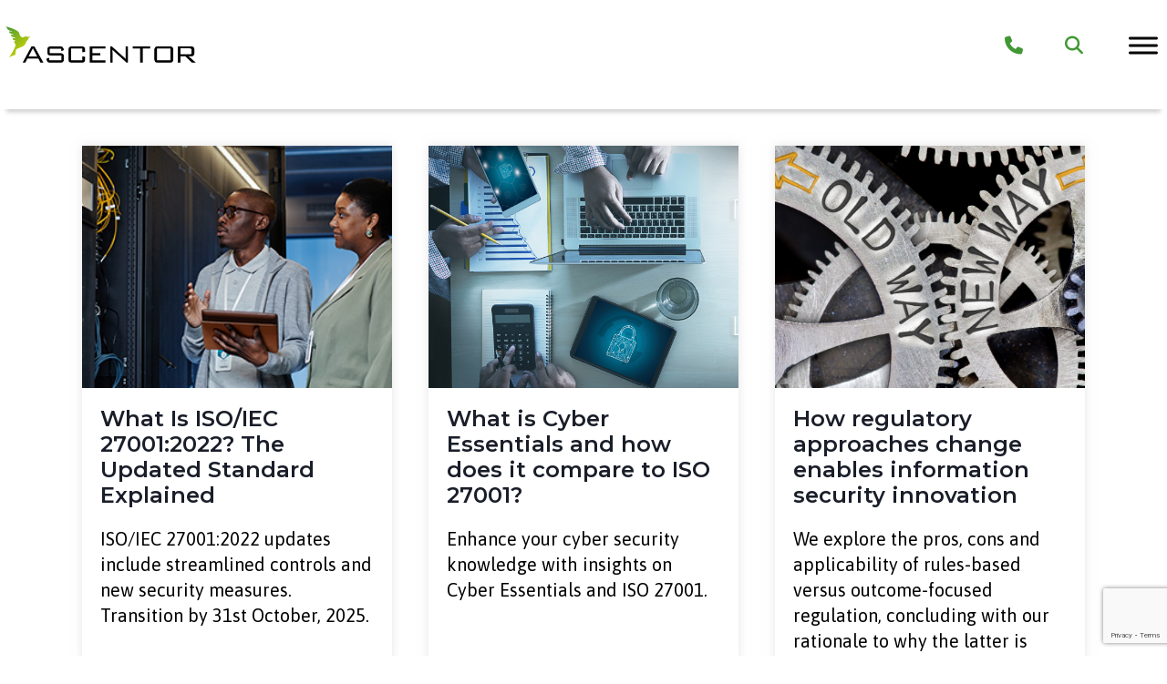

--- FILE ---
content_type: text/html; charset=UTF-8
request_url: https://ascentor.co.uk/resource-sector-tag/mod/
body_size: 29841
content:
<!DOCTYPE html>
<html lang="en-GB">
<head>
	<!-- Google Tag Manager -->

	<script>(function(w,d,s,l,i){w[l]=w[l]||[];w[l].push({'gtm.start':

	new Date().getTime(),event:'gtm.js'});var f=d.getElementsByTagName(s)[0],

	j=d.createElement(s),dl=l!='dataLayer'?'&l='+l:'';j.async=true;j.src=

	'https://www.googletagmanager.com/gtm.js?id='+i+dl;f.parentNode.insertBefore(j,f);

	})(window,document,'script','dataLayer','GTM-KK45X8FC');</script>

	<!-- End Google Tag Manager -->

	<meta charset="UTF-8">
<script>
var gform;gform||(document.addEventListener("gform_main_scripts_loaded",function(){gform.scriptsLoaded=!0}),document.addEventListener("gform/theme/scripts_loaded",function(){gform.themeScriptsLoaded=!0}),window.addEventListener("DOMContentLoaded",function(){gform.domLoaded=!0}),gform={domLoaded:!1,scriptsLoaded:!1,themeScriptsLoaded:!1,isFormEditor:()=>"function"==typeof InitializeEditor,callIfLoaded:function(o){return!(!gform.domLoaded||!gform.scriptsLoaded||!gform.themeScriptsLoaded&&!gform.isFormEditor()||(gform.isFormEditor()&&console.warn("The use of gform.initializeOnLoaded() is deprecated in the form editor context and will be removed in Gravity Forms 3.1."),o(),0))},initializeOnLoaded:function(o){gform.callIfLoaded(o)||(document.addEventListener("gform_main_scripts_loaded",()=>{gform.scriptsLoaded=!0,gform.callIfLoaded(o)}),document.addEventListener("gform/theme/scripts_loaded",()=>{gform.themeScriptsLoaded=!0,gform.callIfLoaded(o)}),window.addEventListener("DOMContentLoaded",()=>{gform.domLoaded=!0,gform.callIfLoaded(o)}))},hooks:{action:{},filter:{}},addAction:function(o,r,e,t){gform.addHook("action",o,r,e,t)},addFilter:function(o,r,e,t){gform.addHook("filter",o,r,e,t)},doAction:function(o){gform.doHook("action",o,arguments)},applyFilters:function(o){return gform.doHook("filter",o,arguments)},removeAction:function(o,r){gform.removeHook("action",o,r)},removeFilter:function(o,r,e){gform.removeHook("filter",o,r,e)},addHook:function(o,r,e,t,n){null==gform.hooks[o][r]&&(gform.hooks[o][r]=[]);var d=gform.hooks[o][r];null==n&&(n=r+"_"+d.length),gform.hooks[o][r].push({tag:n,callable:e,priority:t=null==t?10:t})},doHook:function(r,o,e){var t;if(e=Array.prototype.slice.call(e,1),null!=gform.hooks[r][o]&&((o=gform.hooks[r][o]).sort(function(o,r){return o.priority-r.priority}),o.forEach(function(o){"function"!=typeof(t=o.callable)&&(t=window[t]),"action"==r?t.apply(null,e):e[0]=t.apply(null,e)})),"filter"==r)return e[0]},removeHook:function(o,r,t,n){var e;null!=gform.hooks[o][r]&&(e=(e=gform.hooks[o][r]).filter(function(o,r,e){return!!(null!=n&&n!=o.tag||null!=t&&t!=o.priority)}),gform.hooks[o][r]=e)}});
</script>

	<meta name="viewport" content="width=device-width, initial-scale=1.0">

	<title>MoD Archives - Ascentor</title>

	<link rel="profile" href="https://gmpg.org/xfn/11">
	<link rel="preconnect" href="https://fonts.googleapis.com">
	<link rel="preconnect" href="https://fonts.gstatic.com" crossorigin>
	<link href="https://fonts.googleapis.com/css2?family=Asap:wght@100;200;300;400;500;600;700;800;900&family=Montserrat:wght@100;200;300;400;500;600;700;800;900&display=swap" rel="stylesheet">

	<link rel="apple-touch-icon" sizes="180x180" href="https://ascentor.co.uk/wp-content/themes/ascentor/dist/assets/favicon/apple-touch-icon.png">
	<link rel="icon" type="image/png" sizes="32x32" href="https://ascentor.co.uk/wp-content/themes/ascentor/dist/assets/favicon/favicon-32x32.png">
	<link rel="icon" type="image/png" sizes="16x16" href="https://ascentor.co.uk/wp-content/themes/ascentor/dist/assets/favicon/favicon-16x16.png">
	<link rel="mask-icon" href="https://ascentor.co.uk/wp-content/themes/ascentor/dist/assets/favicon/safari-pinned-tab.svg" color="#429835">
	<meta name="apple-mobile-web-app-title" content="Ascentor">
	<meta name="application-name" content="Ascentor">
	<meta name="msapplication-TileColor" content="#191e29">
	<meta name="msapplication-TileImage" content="https://ascentor.co.uk/wp-content/themes/ascentor/dist/assets/favicon/mstile-144x144.png">
	<meta name="theme-color" content="#ffffff">

	<meta name='robots' content='index, follow, max-image-preview:large, max-snippet:-1, max-video-preview:-1' />

	<!-- This site is optimized with the Yoast SEO plugin v26.6 - https://yoast.com/wordpress/plugins/seo/ -->
	<link rel="canonical" href="https://ascentor.co.uk/resource-sector-tag/mod/" />
	<link rel="next" href="https://ascentor.co.uk/resource-sector-tag/mod/page/2/" />
	<meta property="og:locale" content="en_GB" />
	<meta property="og:type" content="article" />
	<meta property="og:title" content="MoD Archives - Ascentor" />
	<meta property="og:url" content="https://ascentor.co.uk/resource-sector-tag/mod/" />
	<meta property="og:site_name" content="Ascentor" />
	<meta name="twitter:card" content="summary_large_image" />
	<script type="application/ld+json" class="yoast-schema-graph">{"@context":"https://schema.org","@graph":[{"@type":"CollectionPage","@id":"https://ascentor.co.uk/resource-sector-tag/mod/","url":"https://ascentor.co.uk/resource-sector-tag/mod/","name":"MoD Archives - Ascentor","isPartOf":{"@id":"https://ascentor.co.uk/#website"},"primaryImageOfPage":{"@id":"https://ascentor.co.uk/resource-sector-tag/mod/#primaryimage"},"image":{"@id":"https://ascentor.co.uk/resource-sector-tag/mod/#primaryimage"},"thumbnailUrl":"https://ascentor.co.uk/wp-content/uploads/2024/07/Ascentor-ISO-27001-Image.png","breadcrumb":{"@id":"https://ascentor.co.uk/resource-sector-tag/mod/#breadcrumb"},"inLanguage":"en-GB"},{"@type":"ImageObject","inLanguage":"en-GB","@id":"https://ascentor.co.uk/resource-sector-tag/mod/#primaryimage","url":"https://ascentor.co.uk/wp-content/uploads/2024/07/Ascentor-ISO-27001-Image.png","contentUrl":"https://ascentor.co.uk/wp-content/uploads/2024/07/Ascentor-ISO-27001-Image.png","width":400,"height":226,"caption":"Ascentor ISO 27001 Image"},{"@type":"BreadcrumbList","@id":"https://ascentor.co.uk/resource-sector-tag/mod/#breadcrumb","itemListElement":[{"@type":"ListItem","position":1,"name":"Home","item":"https://ascentor.co.uk/"},{"@type":"ListItem","position":2,"name":"MoD"}]},{"@type":"WebSite","@id":"https://ascentor.co.uk/#website","url":"https://ascentor.co.uk/","name":"Ascentor","description":"","publisher":{"@id":"https://ascentor.co.uk/#organization"},"potentialAction":[{"@type":"SearchAction","target":{"@type":"EntryPoint","urlTemplate":"https://ascentor.co.uk/?s={search_term_string}"},"query-input":{"@type":"PropertyValueSpecification","valueRequired":true,"valueName":"search_term_string"}}],"inLanguage":"en-GB"},{"@type":"Organization","@id":"https://ascentor.co.uk/#organization","name":"Ascentor","url":"https://ascentor.co.uk/","logo":{"@type":"ImageObject","inLanguage":"en-GB","@id":"https://ascentor.co.uk/#/schema/logo/image/","url":"https://ascentor.co.uk/wp-content/uploads/2023/02/bird.svg","contentUrl":"https://ascentor.co.uk/wp-content/uploads/2023/02/bird.svg","width":1,"height":1,"caption":"Ascentor"},"image":{"@id":"https://ascentor.co.uk/#/schema/logo/image/"}}]}</script>
	<!-- / Yoast SEO plugin. -->


<link rel='dns-prefetch' href='//cdnjs.cloudflare.com' />
<link rel='dns-prefetch' href='//cdn.jsdelivr.net' />
<link rel='dns-prefetch' href='//unpkg.com' />
<link rel='dns-prefetch' href='//www.google.com' />
<link rel='dns-prefetch' href='//netdna.bootstrapcdn.com' />
<link rel="alternate" type="application/rss+xml" title="Ascentor &raquo; MoD Resource Sector Tag Feed" href="https://ascentor.co.uk/resource-sector-tag/mod/feed/" />
<style id='wp-img-auto-sizes-contain-inline-css'>
img:is([sizes=auto i],[sizes^="auto," i]){contain-intrinsic-size:3000px 1500px}
/*# sourceURL=wp-img-auto-sizes-contain-inline-css */
</style>
<style id='wp-emoji-styles-inline-css'>

	img.wp-smiley, img.emoji {
		display: inline !important;
		border: none !important;
		box-shadow: none !important;
		height: 1em !important;
		width: 1em !important;
		margin: 0 0.07em !important;
		vertical-align: -0.1em !important;
		background: none !important;
		padding: 0 !important;
	}
/*# sourceURL=wp-emoji-styles-inline-css */
</style>
<link rel='stylesheet' id='bb-tcs-editor-style-shared-css' href='https://ascentor.co.uk/wp-content/ascentoreditor-style-shared.css' media='all' />
<link rel='stylesheet' id='ascentor-accordion-faqs-css' href='https://ascentor.co.uk/wp-content/plugins/ascentor-accordion-faqs/css/ascentor-accordion-faqs.css?ver=6.9' media='all' />
<link rel='stylesheet' id='magnific-popup-css' href='https://cdnjs.cloudflare.com/ajax/libs/magnific-popup.js/1.1.0/magnific-popup.min.css?ver=6.9' media='all' />
<link rel='stylesheet' id='megamenu-css' href='https://ascentor.co.uk/wp-content/uploads/maxmegamenu/style.css?ver=0de28e' media='all' />
<link rel='stylesheet' id='dashicons-css' href='https://ascentor.co.uk/wp-includes/css/dashicons.min.css?ver=6.9' media='all' />
<link rel='stylesheet' id='megamenu-genericons-css' href='https://ascentor.co.uk/wp-content/plugins/megamenu-pro/icons/genericons/genericons/genericons.css?ver=2.4.4' media='all' />
<link rel='stylesheet' id='megamenu-fontawesome-css' href='https://ascentor.co.uk/wp-content/plugins/megamenu-pro/icons/fontawesome/css/font-awesome.min.css?ver=2.4.4' media='all' />
<link rel='stylesheet' id='megamenu-fontawesome5-css' href='https://ascentor.co.uk/wp-content/plugins/megamenu-pro/icons/fontawesome5/css/all.min.css?ver=2.4.4' media='all' />
<link rel='stylesheet' id='megamenu-fontawesome6-css' href='https://ascentor.co.uk/wp-content/plugins/megamenu-pro/icons/fontawesome6/css/all.min.css?ver=2.4.4' media='all' />
<link rel='stylesheet' id='bootstrap_css-css' href='https://cdn.jsdelivr.net/npm/bootstrap@5.1.3/dist/css/bootstrap.min.css?ver=6.9' media='all' />
<link rel='stylesheet' id='bootstrap_icons_css-css' href='https://cdn.jsdelivr.net/npm/bootstrap-icons@1.8.2/font/bootstrap-icons.css?ver=6.9' media='all' />
<link rel='stylesheet' id='bootstrap_glyphicons_css-css' href='https://netdna.bootstrapcdn.com/bootstrap/3.0.0/css/bootstrap-glyphicons.css?ver=6.9' media='all' />
<link rel='stylesheet' id='style-css-css' href='https://ascentor.co.uk/wp-content/themes/ascentor/style.css?ver=6.9' media='all' />
<link rel='stylesheet' id='media-queries-style-css' href='https://ascentor.co.uk/wp-content/themes/ascentor/dist/assets/css/media-queries.css?ver=6.9' media='all' />
<link rel='stylesheet' id='aos_css-css' href='https://unpkg.com/aos@2.3.1/dist/aos.css?ver=6.9' media='all' />
<link rel='stylesheet' id='slick_css-css' href='https://cdnjs.cloudflare.com/ajax/libs/slick-carousel/1.8.1/slick.min.css?ver=6.9' media='all' />
<link rel='stylesheet' id='slick_carousel_theme_css-css' href='https://cdnjs.cloudflare.com/ajax/libs/slick-carousel/1.8.1/slick-theme.min.css?ver=6.9' media='all' />
<script src="https://ascentor.co.uk/wp-includes/js/jquery/jquery.min.js?ver=3.7.1" id="jquery-core-js"></script>
<script src="https://ascentor.co.uk/wp-includes/js/jquery/jquery-migrate.min.js?ver=3.4.1" id="jquery-migrate-js"></script>
<script src="https://cdnjs.cloudflare.com/ajax/libs/slick-carousel/1.8.1/slick.min.js?ver=6.9" id="slick_js-js"></script>
<link rel="https://api.w.org/" href="https://ascentor.co.uk/wp-json/" /><link rel="alternate" title="JSON" type="application/json" href="https://ascentor.co.uk/wp-json/wp/v2/resource-sector-tag/89" /><link rel="EditURI" type="application/rsd+xml" title="RSD" href="https://ascentor.co.uk/xmlrpc.php?rsd" />
<meta name="generator" content="WordPress 6.9" />
			<!-- DO NOT COPY THIS SNIPPET! Start of Page Analytics Tracking for HubSpot WordPress plugin v11.3.33-->
			<script class="hsq-set-content-id" data-content-id="listing-page">
				var _hsq = _hsq || [];
				_hsq.push(["setContentType", "listing-page"]);
			</script>
			<!-- DO NOT COPY THIS SNIPPET! End of Page Analytics Tracking for HubSpot WordPress plugin -->
			<link rel="icon" href="https://ascentor.co.uk/wp-content/uploads/2023/03/cropped-favicon-32x32.png" sizes="32x32" />
<link rel="icon" href="https://ascentor.co.uk/wp-content/uploads/2023/03/cropped-favicon-192x192.png" sizes="192x192" />
<link rel="apple-touch-icon" href="https://ascentor.co.uk/wp-content/uploads/2023/03/cropped-favicon-180x180.png" />
<meta name="msapplication-TileImage" content="https://ascentor.co.uk/wp-content/uploads/2023/03/cropped-favicon-270x270.png" />
		<style id="wp-custom-css">
			.custom-checkbox-style label {
    color: white !important;   /* Set label text color to white */
    font-size: 14px !important; /* Adjust the font size */
}

.custom-checkbox-style input[type="checkbox"]:checked {
    background-color: #0056b3 !important;  /* Optional: Change the checkbox color when checked */
}		</style>
		<style type="text/css">/** Mega Menu CSS: fs **/</style>

<link rel='stylesheet' id='gform_basic-css' href='https://ascentor.co.uk/wp-content/plugins/gravityforms/assets/css/dist/basic.min.css?ver=2.9.24' media='all' />
<link rel='stylesheet' id='gform_theme_components-css' href='https://ascentor.co.uk/wp-content/plugins/gravityforms/assets/css/dist/theme-components.min.css?ver=2.9.24' media='all' />
<link rel='stylesheet' id='gform_theme-css' href='https://ascentor.co.uk/wp-content/plugins/gravityforms/assets/css/dist/theme.min.css?ver=2.9.24' media='all' />
</head>
  <script type="text/javascript">jQuery(document).ready(function($){$(function() {AOS.init(); });  });  </script>
<body class="archive tax-resource-sector-tag term-mod term-89 wp-custom-logo wp-theme-ascentor default-page mega-menu-top-menu" class="archive tax-resource-sector-tag term-mod term-89 wp-custom-logo wp-theme-ascentor mega-menu-top-menu">
	
	<!-- Google Tag Manager (noscript) -->

	<noscript><iframe src=https://www.googletagmanager.com/ns.html?id=GTM-KK45X8FC. Click or tap if you trust this link.">https://www.googletagmanager.com/ns.html?id=GTM-KK45X8FC

	height="0" width="0" style="display:none;visibility:hidden"></iframe></noscript>

	<!-- End Google Tag Manager (noscript) -->

	<div class="mastheadWrapper">

  <header id="masthead" class="site-header">

		<div id="main_navbar" class="navbar navbar-expand-xl navbar-light">
				<div class="container headerContainer">
					<div class="container" id="logoMenuWrap">
						<div class="logoTopNavWrapper">
							<div class="logo-container">
								<a href="https://ascentor.co.uk " title="Cyber and information security consultancy | Ascentor"><img src="https://ascentor.co.uk/wp-content/uploads/2023/03/ascentor-logo.png" alt="Ascentor" /></a>							</div>
							<div class="container headerTop">

								<span class="navAccreditations">
																																																																											<a href="/about/accreditations/" target=""><img width="592" height="468" src="https://ascentor.co.uk/wp-content/uploads/2023/12/Ascentor-ISO-9001-Colour.png" class="attachment-full size-full" alt="" title="" decoding="async" fetchpriority="high" srcset="https://ascentor.co.uk/wp-content/uploads/2023/12/Ascentor-ISO-9001-Colour.png 592w, https://ascentor.co.uk/wp-content/uploads/2023/12/Ascentor-ISO-9001-Colour-300x237.png 300w, https://ascentor.co.uk/wp-content/uploads/2023/12/Ascentor-ISO-9001-Colour-120x95.png 120w" sizes="(max-width: 592px) 100vw, 592px" /></a>
																																																																													<a href="https://ascentor.co.uk/about/accreditations/" target=""><img width="2560" height="1184" src="https://ascentor.co.uk/wp-content/uploads/2025/11/socotec-certification-mark_iso-iec-27001-ukas_cmyk-en-scaled.png" class="attachment-full size-full" alt="socotec-certification-mark_iso-iec-27001-ukas_cmyk-en" title="socotec-certification-mark_iso-iec-27001-ukas_cmyk-en" decoding="async" srcset="https://ascentor.co.uk/wp-content/uploads/2025/11/socotec-certification-mark_iso-iec-27001-ukas_cmyk-en-scaled.png 2560w, https://ascentor.co.uk/wp-content/uploads/2025/11/socotec-certification-mark_iso-iec-27001-ukas_cmyk-en-300x139.png 300w, https://ascentor.co.uk/wp-content/uploads/2025/11/socotec-certification-mark_iso-iec-27001-ukas_cmyk-en-1024x474.png 1024w, https://ascentor.co.uk/wp-content/uploads/2025/11/socotec-certification-mark_iso-iec-27001-ukas_cmyk-en-768x355.png 768w, https://ascentor.co.uk/wp-content/uploads/2025/11/socotec-certification-mark_iso-iec-27001-ukas_cmyk-en-1536x711.png 1536w, https://ascentor.co.uk/wp-content/uploads/2025/11/socotec-certification-mark_iso-iec-27001-ukas_cmyk-en-2048x947.png 2048w, https://ascentor.co.uk/wp-content/uploads/2025/11/socotec-certification-mark_iso-iec-27001-ukas_cmyk-en-120x56.png 120w" sizes="(max-width: 2560px) 100vw, 2560px" /></a>
																																																																													<a href="/about/accreditations/" target=""><img width="1713" height="677" src="https://ascentor.co.uk/wp-content/uploads/2023/07/IASME-CYBER-ASSURANCE-LEVEL-ONE-SCHEME-LOGO.png" class="attachment-full size-full" alt="IASME Cyber Assurance Level One" title="IASME Cyber Assurance Level One" decoding="async" srcset="https://ascentor.co.uk/wp-content/uploads/2023/07/IASME-CYBER-ASSURANCE-LEVEL-ONE-SCHEME-LOGO.png 1713w, https://ascentor.co.uk/wp-content/uploads/2023/07/IASME-CYBER-ASSURANCE-LEVEL-ONE-SCHEME-LOGO-300x119.png 300w, https://ascentor.co.uk/wp-content/uploads/2023/07/IASME-CYBER-ASSURANCE-LEVEL-ONE-SCHEME-LOGO-1024x405.png 1024w, https://ascentor.co.uk/wp-content/uploads/2023/07/IASME-CYBER-ASSURANCE-LEVEL-ONE-SCHEME-LOGO-768x304.png 768w, https://ascentor.co.uk/wp-content/uploads/2023/07/IASME-CYBER-ASSURANCE-LEVEL-ONE-SCHEME-LOGO-1536x607.png 1536w, https://ascentor.co.uk/wp-content/uploads/2023/07/IASME-CYBER-ASSURANCE-LEVEL-ONE-SCHEME-LOGO-120x47.png 120w" sizes="(max-width: 1713px) 100vw, 1713px" /></a>
																																																																													<a href="/about/accreditations/" target=""><img width="56" height="68" src="https://ascentor.co.uk/wp-content/uploads/2023/03/cyber-essentials-certified-plus-logo.png" class="attachment-full size-full" alt="Cyber Essentials Certified Plus Logo" title="Cyber Essentials Certified Plus Logo" decoding="async" /></a>
																																							</span>
								
								<div id="telSocialWrapper">
									<span class="navTel"><a href="tel:01452 881 712" title="Telephone Ascentor">01452 881 712</a></span>
									<span class="navSocial">

																			<a href="https://www.linkedin.com/company/ascentor-ltd/" target="_blank" title="Follow Ascentor on LinkedIn" rel="external nofollow">
											<svg xmlns="http://www.w3.org/2000/svg" width="16" height="16" fill="currentColor" class="bi bi-linkedin" viewbox="0 0 16 16"><path d="M0 1.146C0 .513.526 0 1.175 0h13.65C15.474 0 16 .513 16 1.146v13.708c0 .633-.526 1.146-1.175 1.146H1.175C.526 16 0 15.487 0 14.854V1.146zm4.943 12.248V6.169H2.542v7.225h2.401zm-1.2-8.212c.837 0 1.358-.554 1.358-1.248-.015-.709-.52-1.248-1.342-1.248-.822 0-1.359.54-1.359 1.248 0 .694.521 1.248 1.327 1.248h.016zm4.908 8.212V9.359c0-.216.016-.432.08-.586.173-.431.568-.878 1.232-.878.869 0 1.216.662 1.216 1.634v3.865h2.401V9.25c0-2.22-1.184-3.252-2.764-3.252-1.274 0-1.845.7-2.165 1.193v.025h-.016a5.54 5.54 0 0 1 .016-.025V6.169h-2.4c.03.678 0 7.225 0 7.225h2.4z"/>
											</svg>
										</a>
																			
									
									</span>
								</div>
							</div>
						</div>
						    <div class="container headerNavWrapper">
        <nav id="headerNav" role="navigation" aria-label="Main Menu">
            <span class="sr-only">Main Menu</span>
            <div id="mega-menu-wrap-top_menu" class="mega-menu-wrap"><div class="mega-menu-toggle"><div class="mega-toggle-blocks-left"><div class='mega-toggle-block mega-logo-block mega-toggle-block-1' id='mega-toggle-block-1'><a class="mega-menu-logo" href="/" target="_self"><img class="mega-menu-logo" src="https://ascentor.co.uk/wp-content/uploads/2023/03/ascentor-logo.png" alt="Ascentor Logo" /></a></div></div><div class="mega-toggle-blocks-center"></div><div class="mega-toggle-blocks-right"><div class='mega-toggle-block mega-icon-block mega-toggle-block-2' id='mega-toggle-block-2'><a class='mega-icon' href='tel:01452 881 712' target='_self'></a></div><div class='mega-toggle-block mega-icon-block mega-toggle-block-3' id='mega-toggle-block-3'><a class='mega-icon' target='_self'></a></div><div class='mega-toggle-block mega-menu-toggle-animated-block mega-toggle-block-4' id='mega-toggle-block-4'><button aria-label="Toggle Menu" class="mega-toggle-animated mega-toggle-animated-slider" type="button" aria-expanded="false">
                  <span class="mega-toggle-animated-box">
                    <span class="mega-toggle-animated-inner"></span>
                  </span>
                </button></div></div></div><ul id="mega-menu-top_menu" class="mega-menu max-mega-menu mega-menu-horizontal mega-no-js" data-event="hover_intent" data-effect="disabled" data-effect-speed="200" data-effect-mobile="disabled" data-effect-speed-mobile="0" data-mobile-force-width="false" data-second-click="go" data-document-click="collapse" data-vertical-behaviour="standard" data-breakpoint="1366" data-unbind="true" data-mobile-state="collapse_all" data-mobile-direction="vertical" data-hover-intent-timeout="300" data-hover-intent-interval="100" data-overlay-desktop="false" data-overlay-mobile="false"><li class="mega-menu-item mega-menu-item-type-post_type mega-menu-item-object-page mega-menu-item-home mega-align-bottom-left mega-menu-flyout mega-menu-item-84" id="mega-menu-item-84"><a title="Home" class="mega-menu-link" href="https://ascentor.co.uk/" tabindex="0">Home</a></li><li class="mega-menu-item mega-menu-item-type-post_type mega-menu-item-object-page mega-menu-item-has-children mega-menu-megamenu mega-menu-grid mega-align-bottom-left mega-menu-grid mega-menu-item-87" id="mega-menu-item-87"><a title="Services" class="mega-menu-link" href="https://ascentor.co.uk/cyber-security-services/" aria-expanded="false" tabindex="0">Services<span class="mega-indicator" aria-hidden="true"></span></a>
<ul class="mega-sub-menu" role='presentation'>
<li class="mega-menu-row mega-navHead navHead" id="mega-menu-87-0">
	<ul class="mega-sub-menu" style='--columns:12' role='presentation'>
<li class="mega-menu-column mega-menu-columns-12-of-12" style="--columns:12; --span:12" id="mega-menu-87-0-0">
		<ul class="mega-sub-menu">
<li class="mega-menu-item mega-menu-item-type-widget widget_text mega-menu-item-text-2" id="mega-menu-item-text-2">			<div class="textwidget"><p><a href="/cyber-security-services/">Services</a></p>
</div>
		</li>		</ul>
</li>	</ul>
</li><li class="mega-menu-row mega-navMeagaLinksRow navMeagaLinksRow" id="mega-menu-87-1">
	<ul class="mega-sub-menu" style='--columns:12' role='presentation'>
<li class="mega-menu-column mega-navColumnOne mega-menu-columns-6-of-12 navColumnOne" style="--columns:12; --span:6" id="mega-menu-87-1-0">
		<ul class="mega-sub-menu">
<li class="mega-menu-item mega-menu-item-type-post_type mega-menu-item-object-page mega-menu-item-92" id="mega-menu-item-92"><a title="Management Services" class="mega-menu-link" href="https://ascentor.co.uk/management-systems/">Management Systems</a></li><li class="mega-menu-item mega-menu-item-type-widget widget_text mega-menu-item-text-4" id="mega-menu-item-text-4">			<div class="textwidget"><p>Achieve cyber security compliance &amp; ISO certification</p>
</div>
		</li><li class="mega-menu-item mega-menu-item-type-post_type mega-menu-item-object-page mega-menu-item-136" id="mega-menu-item-136"><a title="Technical Assurance" class="mega-menu-link" href="https://ascentor.co.uk/cyber-security-services/technical-assurance/">Technical Assurance</a></li><li class="mega-menu-item mega-menu-item-type-widget widget_text mega-menu-item-text-5" id="mega-menu-item-text-5">			<div class="textwidget"><p>Active threat detection and assessment services</p>
</div>
		</li>		</ul>
</li><li class="mega-menu-column mega-navColumnTwo mega-menu-columns-6-of-12 navColumnTwo" style="--columns:12; --span:6" id="mega-menu-87-1-1">
		<ul class="mega-sub-menu">
<li class="mega-menu-item mega-menu-item-type-post_type mega-menu-item-object-page mega-menu-item-10696" id="mega-menu-item-10696"><a class="mega-menu-link" href="https://ascentor.co.uk/cyber-security-services/technical-assurance/cyber-essentials-plus-certification/">Cyber Essentials</a></li><li class="mega-menu-item mega-menu-item-type-widget widget_text mega-menu-item-text-52" id="mega-menu-item-text-52">			<div class="textwidget"><p>Cyber Essentials and Cyber Essentials Plus certification</p>
</div>
		</li>		</ul>
</li>	</ul>
</li><li class="mega-menu-row mega-navCtaRow navCtaRow" id="mega-menu-87-2">
	<ul class="mega-sub-menu" style='--columns:12' role='presentation'>
<li class="mega-menu-column mega-navCta mega-menu-columns-12-of-12 navCta" style="--columns:12; --span:12" id="mega-menu-87-2-0">
		<ul class="mega-sub-menu">
<li class="mega-menu-item mega-menu-item-type-widget widget_custom_html mega-menu-item-custom_html-2" id="mega-menu-item-custom_html-2"><div class="textwidget custom-html-widget"><div id="cta2colRow" class="row cta2colRow">
	<div class="col-7 ctaCol1">
		<p class="ctaCol1p">
			<a href="/contact/" title="Get in touch"><strong>Get in touch</strong></a>
		</p>
				<p class="ctaCol1p">
			Learn how we can support your cyber security challenges
		</p>
	</div>
		<div class="col-5 getAQuoteWrapper">
		<a class="ctaGetAQuoteBtn" href="/contact/" title="Get in touch">Get in touch</a>
	</div>
</div></div></li>		</ul>
</li>	</ul>
</li></ul>
</li><li class="mega-menu-item mega-menu-item-type-post_type mega-menu-item-object-page mega-align-bottom-left mega-menu-flyout mega-menu-item-1768" id="mega-menu-item-1768"><a class="mega-menu-link" href="https://ascentor.co.uk/case-studies/" tabindex="0">Case Studies</a></li><li class="mega-menu-item mega-menu-item-type-custom mega-menu-item-object-custom mega-menu-item-has-children mega-menu-megamenu mega-menu-grid mega-align-bottom-left mega-menu-grid mega-menu-item-7447" id="mega-menu-item-7447"><a class="mega-menu-link" href="/cyber-security-resources/" aria-expanded="false" tabindex="0">Resources<span class="mega-indicator" aria-hidden="true"></span></a>
<ul class="mega-sub-menu" role='presentation'>
<li class="mega-menu-row mega-navHead navHead" id="mega-menu-7447-0">
	<ul class="mega-sub-menu" style='--columns:12' role='presentation'>
<li class="mega-menu-column mega-menu-columns-12-of-12" style="--columns:12; --span:12" id="mega-menu-7447-0-0">
		<ul class="mega-sub-menu">
<li class="mega-menu-item mega-menu-item-type-widget widget_text mega-menu-item-text-42" id="mega-menu-item-text-42">			<div class="textwidget"><p><a href="/cyber-security-resources/">Resources</a></p>
</div>
		</li>		</ul>
</li>	</ul>
</li><li class="mega-menu-row mega-navMeagaLinksRow navMeagaLinksRow" id="mega-menu-7447-1">
	<ul class="mega-sub-menu" style='--columns:12' role='presentation'>
<li class="mega-menu-column mega-navColumnOne mega-menu-columns-6-of-12 navColumnOne" style="--columns:12; --span:6" id="mega-menu-7447-1-0">
		<ul class="mega-sub-menu">
<li class="mega-menu-item mega-menu-item-type-taxonomy mega-menu-item-object-resource mega-menu-item-7434" id="mega-menu-item-7434"><a class="mega-menu-link" href="https://ascentor.co.uk/cyber-security-resource/download/">Downloads</a></li><li class="mega-menu-item mega-menu-item-type-widget widget_text mega-menu-item-text-43" id="mega-menu-item-text-43">			<div class="textwidget"><p>Access our expert guides and checklists</p>
</div>
		</li><li class="mega-menu-item mega-menu-item-type-taxonomy mega-menu-item-object-resource mega-menu-item-7437" id="mega-menu-item-7437"><a class="mega-menu-link" href="https://ascentor.co.uk/cyber-security-resource/insights/">Insights</a></li><li class="mega-menu-item mega-menu-item-type-widget widget_text mega-menu-item-text-45" id="mega-menu-item-text-45">			<div class="textwidget"><p>Industry insights, views and articles</p>
</div>
		</li><li class="mega-menu-item mega-menu-item-type-taxonomy mega-menu-item-object-resource mega-menu-item-7438" id="mega-menu-item-7438"><a class="mega-menu-link" href="https://ascentor.co.uk/cyber-security-resource/news/">News</a></li><li class="mega-menu-item mega-menu-item-type-widget widget_text mega-menu-item-text-46" id="mega-menu-item-text-46">			<div class="textwidget"><p>Latest events and updates from Ascentor</p>
</div>
		</li>		</ul>
</li>	</ul>
</li><li class="mega-menu-row mega-navCtaRow navCtaRow" id="mega-menu-7447-2">
	<ul class="mega-sub-menu" style='--columns:12' role='presentation'>
<li class="mega-menu-column mega-navCta mega-menu-columns-12-of-12 navCta" style="--columns:12; --span:12" id="mega-menu-7447-2-0">
		<ul class="mega-sub-menu">
<li class="mega-menu-item mega-menu-item-type-widget widget_custom_html mega-menu-item-custom_html-7" id="mega-menu-item-custom_html-7"><div class="textwidget custom-html-widget"><div id="cta2colRow" class="row cta2colRow">
	<div class="col-7 ctaCol1">
		<p class="ctaCol1p">
			<a href="/contact/" title="Get in touch"><strong>Get in touch</strong></a>
		</p>
				<p class="ctaCol1p">
			Learn how we can support your cyber security challenges
		</p>
	</div>
		<div class="col-5 getAQuoteWrapper">
		<a class="ctaGetAQuoteBtn" href="/contact/" title="Get in touch">Get in touch</a>
	</div>
</div></div></li>		</ul>
</li>	</ul>
</li></ul>
</li><li class="mega-menu-item mega-menu-item-type-post_type mega-menu-item-object-page mega-menu-item-has-children mega-menu-megamenu mega-menu-grid mega-align-bottom-left mega-menu-grid mega-menu-item-149" id="mega-menu-item-149"><a title="About Us" class="mega-menu-link" href="https://ascentor.co.uk/about/" aria-expanded="false" tabindex="0">About<span class="mega-indicator" aria-hidden="true"></span></a>
<ul class="mega-sub-menu" role='presentation'>
<li class="mega-menu-row mega-navHead navHead" id="mega-menu-149-0">
	<ul class="mega-sub-menu" style='--columns:12' role='presentation'>
<li class="mega-menu-column mega-menu-columns-12-of-12" style="--columns:12; --span:12" id="mega-menu-149-0-0">
		<ul class="mega-sub-menu">
<li class="mega-menu-item mega-menu-item-type-widget widget_text mega-menu-item-text-17" id="mega-menu-item-text-17">			<div class="textwidget"><p><a href="/about/">About Us</a></p>
</div>
		</li>		</ul>
</li>	</ul>
</li><li class="mega-menu-row mega-navMeagaLinksRow navMeagaLinksRow" id="mega-menu-149-1">
	<ul class="mega-sub-menu" style='--columns:12' role='presentation'>
<li class="mega-menu-column mega-navColumnOne mega-menu-columns-6-of-12 navColumnOne" style="--columns:12; --span:6" id="mega-menu-149-1-0">
		<ul class="mega-sub-menu">
<li class="mega-menu-item mega-menu-item-type-post_type mega-menu-item-object-page mega-menu-item-150" id="mega-menu-item-150"><a title="Careers" class="mega-menu-link" href="https://ascentor.co.uk/about/careers/">Careers</a></li><li class="mega-menu-item mega-menu-item-type-widget widget_text mega-menu-item-text-18" id="mega-menu-item-text-18">			<div class="textwidget"><p>Join Ascentor – our current vacancies</p>
</div>
		</li><li class="mega-menu-item mega-menu-item-type-post_type mega-menu-item-object-page mega-menu-item-151" id="mega-menu-item-151"><a title="Certification" class="mega-menu-link" href="https://ascentor.co.uk/about/accreditations/">Accreditations</a></li><li class="mega-menu-item mega-menu-item-type-widget widget_text mega-menu-item-text-19" id="mega-menu-item-text-19">			<div class="textwidget"><p>Discover our cyber security accreditations</p>
</div>
		</li><li class="mega-menu-item mega-menu-item-type-post_type mega-menu-item-object-page mega-menu-item-6109" id="mega-menu-item-6109"><a class="mega-menu-link" href="https://ascentor.co.uk/about/partners/">Partners</a></li><li class="mega-menu-item mega-menu-item-type-widget widget_text mega-menu-item-text-24" id="mega-menu-item-text-24">			<div class="textwidget"><p>Learn more about our Partners</p>
</div>
		</li><li class="mega-menu-item mega-menu-item-type-post_type mega-menu-item-object-page mega-menu-item-5710" id="mega-menu-item-5710"><a class="mega-menu-link" href="https://ascentor.co.uk/about/common-procurement-frameworks/">Common Procurement Frameworks</a></li><li class="mega-menu-item mega-menu-item-type-widget widget_text mega-menu-item-text-21" id="mega-menu-item-text-21">			<div class="textwidget"><p>Learn more about working with Ascentor</p>
</div>
		</li><li class="mega-menu-item mega-menu-item-type-post_type mega-menu-item-object-page mega-menu-item-152" id="mega-menu-item-152"><a title="Corporate" class="mega-menu-link" href="https://ascentor.co.uk/about/our-story/">Our Story</a></li><li class="mega-menu-item mega-menu-item-type-widget widget_text mega-menu-item-text-20" id="mega-menu-item-text-20">			<div class="textwidget"><p>Learn more about Ascentor and our heritage</p>
</div>
		</li>		</ul>
</li><li class="mega-menu-column mega-navColumnTwo mega-menu-columns-6-of-12 navColumnTwo" style="--columns:12; --span:6" id="mega-menu-149-1-1">
		<ul class="mega-sub-menu">
<li class="mega-menu-item mega-menu-item-type-post_type mega-menu-item-object-page mega-menu-item-154" id="mega-menu-item-154"><a title="Meet The Team" class="mega-menu-link" href="https://ascentor.co.uk/about/meet-the-team/">Our People</a></li><li class="mega-menu-item mega-menu-item-type-widget widget_text mega-menu-item-text-22" id="mega-menu-item-text-22">			<div class="textwidget"><p>Meet our team of accredited cyber security experts</p>
</div>
		</li><li class="mega-menu-item mega-menu-item-type-post_type mega-menu-item-object-page mega-menu-item-155" id="mega-menu-item-155"><a title="Values" class="mega-menu-link" href="https://ascentor.co.uk/about/values/">Our Values</a></li><li class="mega-menu-item mega-menu-item-type-widget widget_text mega-menu-item-text-23" id="mega-menu-item-text-23">			<div class="textwidget"><p>We&#8217;re on your side – discover our business values</p>
</div>
		</li><li class="mega-menu-item mega-menu-item-type-post_type mega-menu-item-object-page mega-menu-item-189" id="mega-menu-item-189"><a title="Contact" class="mega-menu-link" href="https://ascentor.co.uk/contact/">Contact</a></li><li class="mega-menu-item mega-menu-item-type-widget widget_text mega-menu-item-text-30" id="mega-menu-item-text-30">			<div class="textwidget"><p>Contact Ascentor</p>
</div>
		</li><li class="mega-menu-item mega-menu-item-type-post_type mega-menu-item-object-page mega-menu-item-10255" id="mega-menu-item-10255"><a class="mega-menu-link" href="https://ascentor.co.uk/testimonials/">Testimonials</a></li><li class="mega-menu-item mega-menu-item-type-widget widget_text mega-menu-item-text-51" id="mega-menu-item-text-51">			<div class="textwidget"><p>Read what our clients are saying</p>
</div>
		</li>		</ul>
</li>	</ul>
</li><li class="mega-menu-row mega-navCtaRow navCtaRow" id="mega-menu-149-2">
	<ul class="mega-sub-menu" style='--columns:12' role='presentation'>
<li class="mega-menu-column mega-navCta mega-menu-columns-12-of-12 navCta" style="--columns:12; --span:12" id="mega-menu-149-2-0">
		<ul class="mega-sub-menu">
<li class="mega-menu-item mega-menu-item-type-widget widget_custom_html mega-menu-item-custom_html-4" id="mega-menu-item-custom_html-4"><div class="textwidget custom-html-widget"><div id="cta2colRow" class="row cta2colRow">
	<div class="col-7 ctaCol1">
		<p class="ctaCol1p">
			<a href="/contact/" title="Get in touch"><strong>Get in touch</strong></a>
		</p>
				<p class="ctaCol1p">
			Learn how we can support your cyber security challenges
		</p>
	</div>
		<div class="col-5 getAQuoteWrapper">
		<a class="ctaGetAQuoteBtn" href="/contact/" title="Get in touch">Get in touch</a>
	</div>
</div></div></li>		</ul>
</li>	</ul>
</li></ul>
</li></ul></div>        </nav>
        <div class="searchSupportWrapper">
            <div class="htSearchWrapper">
                <button class="searchBtn" type="button" data-bs-toggle="modal" data-bs-target="#searchModal">
                    <svg xmlns="http://www.w3.org/2000/svg" width="16" height="16" fill="currentColor" class="bi bi-search" viewBox="0 0 16 16"><path d="M11.742 10.344a6.5 6.5 0 1 0-1.397 1.398h-.001c.03.04.062.078.098.115l3.85 3.85a1 1 0 0 0 1.415-1.414l-3.85-3.85a1.007 1.007 0 0 0-.115-.1zM12 6.5a5.5 5.5 0 1 1-11 0 5.5 5.5 0 0 1 11 0z"></path></svg>
                </button>
            </div>
            <div class="supportBtnWrapper">
                <a class="supportPortalBtn" href="https://support.ascentor.co.uk/?__hstc=37405951.f130c639be6ae55e11d4db38e8e53e74.1692710079895.1692732263259.1692976093723.5&__hssc=37405951.1.1692976093723&__hsfp=1938065535" target="_blank" title="Support Portal">Support</a>
            </div>  
            <div class="supportBtnWrapper">
                <a class="supportBtn" href="/contact/" title="Contact">Contact</a>
            </div>          
        </div>          
    </div>
    
				</div>
			</div>
		</div>
  </header><!-- #masthead -->

  <header id="headerOnScroll">
  <div id="main_navbar" class="navbar navbar-expand-xl navbar-light">
				<div class="container headerContainer">
					<div class="container p-0" id="logoMenuWrap">
						<div class="logoTopNavWrapper">
							<div class="logo-container">
								<a href="https://ascentor.co.uk " title="Cyber and information security consultancy | Ascentor"><img src="https://ascentor.co.uk/wp-content/uploads/2023/03/ascentor-logo.png" alt="Ascentor" /></a>							</div>
						</div>
						<div class="container headerNavWrapper">
							<nav id="headerNav" role="navigation" aria-label="Main Menu">
									<span class="sr-only">Main Menu</span>
									<div id="mega-menu-wrap-top_menu" class="mega-menu-wrap"><div class="mega-menu-toggle"><div class="mega-toggle-blocks-left"><div class='mega-toggle-block mega-logo-block mega-toggle-block-1' id='mega-toggle-block-1'><a class="mega-menu-logo" href="/" target="_self"><img class="mega-menu-logo" src="https://ascentor.co.uk/wp-content/uploads/2023/03/ascentor-logo.png" alt="Ascentor Logo" /></a></div></div><div class="mega-toggle-blocks-center"></div><div class="mega-toggle-blocks-right"><div class='mega-toggle-block mega-icon-block mega-toggle-block-2' id='mega-toggle-block-2'><a class='mega-icon' href='tel:01452 881 712' target='_self'></a></div><div class='mega-toggle-block mega-icon-block mega-toggle-block-3' id='mega-toggle-block-3'><a class='mega-icon' target='_self'></a></div><div class='mega-toggle-block mega-menu-toggle-animated-block mega-toggle-block-4' id='mega-toggle-block-4'><button aria-label="Toggle Menu" class="mega-toggle-animated mega-toggle-animated-slider" type="button" aria-expanded="false">
                  <span class="mega-toggle-animated-box">
                    <span class="mega-toggle-animated-inner"></span>
                  </span>
                </button></div></div></div><ul id="mega-menu-top_menu" class="mega-menu max-mega-menu mega-menu-horizontal mega-no-js" data-event="hover_intent" data-effect="disabled" data-effect-speed="200" data-effect-mobile="disabled" data-effect-speed-mobile="0" data-mobile-force-width="false" data-second-click="go" data-document-click="collapse" data-vertical-behaviour="standard" data-breakpoint="1366" data-unbind="true" data-mobile-state="collapse_all" data-mobile-direction="vertical" data-hover-intent-timeout="300" data-hover-intent-interval="100" data-overlay-desktop="false" data-overlay-mobile="false"><li class="mega-menu-item mega-menu-item-type-post_type mega-menu-item-object-page mega-menu-item-home mega-align-bottom-left mega-menu-flyout mega-menu-item-84" id="mega-menu-item-84"><a title="Home" class="mega-menu-link" href="https://ascentor.co.uk/" tabindex="0">Home</a></li><li class="mega-menu-item mega-menu-item-type-post_type mega-menu-item-object-page mega-menu-item-has-children mega-menu-megamenu mega-menu-grid mega-align-bottom-left mega-menu-grid mega-menu-item-87" id="mega-menu-item-87"><a title="Services" class="mega-menu-link" href="https://ascentor.co.uk/cyber-security-services/" aria-expanded="false" tabindex="0">Services<span class="mega-indicator" aria-hidden="true"></span></a>
<ul class="mega-sub-menu" role='presentation'>
<li class="mega-menu-row mega-navHead navHead" id="mega-menu-87-0">
	<ul class="mega-sub-menu" style='--columns:12' role='presentation'>
<li class="mega-menu-column mega-menu-columns-12-of-12" style="--columns:12; --span:12" id="mega-menu-87-0-0">
		<ul class="mega-sub-menu">
<li class="mega-menu-item mega-menu-item-type-widget widget_text mega-menu-item-text-2" id="mega-menu-item-text-2">			<div class="textwidget"><p><a href="/cyber-security-services/">Services</a></p>
</div>
		</li>		</ul>
</li>	</ul>
</li><li class="mega-menu-row mega-navMeagaLinksRow navMeagaLinksRow" id="mega-menu-87-1">
	<ul class="mega-sub-menu" style='--columns:12' role='presentation'>
<li class="mega-menu-column mega-navColumnOne mega-menu-columns-6-of-12 navColumnOne" style="--columns:12; --span:6" id="mega-menu-87-1-0">
		<ul class="mega-sub-menu">
<li class="mega-menu-item mega-menu-item-type-post_type mega-menu-item-object-page mega-menu-item-92" id="mega-menu-item-92"><a title="Management Services" class="mega-menu-link" href="https://ascentor.co.uk/management-systems/">Management Systems</a></li><li class="mega-menu-item mega-menu-item-type-widget widget_text mega-menu-item-text-4" id="mega-menu-item-text-4">			<div class="textwidget"><p>Achieve cyber security compliance &amp; ISO certification</p>
</div>
		</li><li class="mega-menu-item mega-menu-item-type-post_type mega-menu-item-object-page mega-menu-item-136" id="mega-menu-item-136"><a title="Technical Assurance" class="mega-menu-link" href="https://ascentor.co.uk/cyber-security-services/technical-assurance/">Technical Assurance</a></li><li class="mega-menu-item mega-menu-item-type-widget widget_text mega-menu-item-text-5" id="mega-menu-item-text-5">			<div class="textwidget"><p>Active threat detection and assessment services</p>
</div>
		</li>		</ul>
</li><li class="mega-menu-column mega-navColumnTwo mega-menu-columns-6-of-12 navColumnTwo" style="--columns:12; --span:6" id="mega-menu-87-1-1">
		<ul class="mega-sub-menu">
<li class="mega-menu-item mega-menu-item-type-post_type mega-menu-item-object-page mega-menu-item-10696" id="mega-menu-item-10696"><a class="mega-menu-link" href="https://ascentor.co.uk/cyber-security-services/technical-assurance/cyber-essentials-plus-certification/">Cyber Essentials</a></li><li class="mega-menu-item mega-menu-item-type-widget widget_text mega-menu-item-text-52" id="mega-menu-item-text-52">			<div class="textwidget"><p>Cyber Essentials and Cyber Essentials Plus certification</p>
</div>
		</li>		</ul>
</li>	</ul>
</li><li class="mega-menu-row mega-navCtaRow navCtaRow" id="mega-menu-87-2">
	<ul class="mega-sub-menu" style='--columns:12' role='presentation'>
<li class="mega-menu-column mega-navCta mega-menu-columns-12-of-12 navCta" style="--columns:12; --span:12" id="mega-menu-87-2-0">
		<ul class="mega-sub-menu">
<li class="mega-menu-item mega-menu-item-type-widget widget_custom_html mega-menu-item-custom_html-2" id="mega-menu-item-custom_html-2"><div class="textwidget custom-html-widget"><div id="cta2colRow" class="row cta2colRow">
	<div class="col-7 ctaCol1">
		<p class="ctaCol1p">
			<a href="/contact/" title="Get in touch"><strong>Get in touch</strong></a>
		</p>
				<p class="ctaCol1p">
			Learn how we can support your cyber security challenges
		</p>
	</div>
		<div class="col-5 getAQuoteWrapper">
		<a class="ctaGetAQuoteBtn" href="/contact/" title="Get in touch">Get in touch</a>
	</div>
</div></div></li>		</ul>
</li>	</ul>
</li></ul>
</li><li class="mega-menu-item mega-menu-item-type-post_type mega-menu-item-object-page mega-align-bottom-left mega-menu-flyout mega-menu-item-1768" id="mega-menu-item-1768"><a class="mega-menu-link" href="https://ascentor.co.uk/case-studies/" tabindex="0">Case Studies</a></li><li class="mega-menu-item mega-menu-item-type-custom mega-menu-item-object-custom mega-menu-item-has-children mega-menu-megamenu mega-menu-grid mega-align-bottom-left mega-menu-grid mega-menu-item-7447" id="mega-menu-item-7447"><a class="mega-menu-link" href="/cyber-security-resources/" aria-expanded="false" tabindex="0">Resources<span class="mega-indicator" aria-hidden="true"></span></a>
<ul class="mega-sub-menu" role='presentation'>
<li class="mega-menu-row mega-navHead navHead" id="mega-menu-7447-0">
	<ul class="mega-sub-menu" style='--columns:12' role='presentation'>
<li class="mega-menu-column mega-menu-columns-12-of-12" style="--columns:12; --span:12" id="mega-menu-7447-0-0">
		<ul class="mega-sub-menu">
<li class="mega-menu-item mega-menu-item-type-widget widget_text mega-menu-item-text-42" id="mega-menu-item-text-42">			<div class="textwidget"><p><a href="/cyber-security-resources/">Resources</a></p>
</div>
		</li>		</ul>
</li>	</ul>
</li><li class="mega-menu-row mega-navMeagaLinksRow navMeagaLinksRow" id="mega-menu-7447-1">
	<ul class="mega-sub-menu" style='--columns:12' role='presentation'>
<li class="mega-menu-column mega-navColumnOne mega-menu-columns-6-of-12 navColumnOne" style="--columns:12; --span:6" id="mega-menu-7447-1-0">
		<ul class="mega-sub-menu">
<li class="mega-menu-item mega-menu-item-type-taxonomy mega-menu-item-object-resource mega-menu-item-7434" id="mega-menu-item-7434"><a class="mega-menu-link" href="https://ascentor.co.uk/cyber-security-resource/download/">Downloads</a></li><li class="mega-menu-item mega-menu-item-type-widget widget_text mega-menu-item-text-43" id="mega-menu-item-text-43">			<div class="textwidget"><p>Access our expert guides and checklists</p>
</div>
		</li><li class="mega-menu-item mega-menu-item-type-taxonomy mega-menu-item-object-resource mega-menu-item-7437" id="mega-menu-item-7437"><a class="mega-menu-link" href="https://ascentor.co.uk/cyber-security-resource/insights/">Insights</a></li><li class="mega-menu-item mega-menu-item-type-widget widget_text mega-menu-item-text-45" id="mega-menu-item-text-45">			<div class="textwidget"><p>Industry insights, views and articles</p>
</div>
		</li><li class="mega-menu-item mega-menu-item-type-taxonomy mega-menu-item-object-resource mega-menu-item-7438" id="mega-menu-item-7438"><a class="mega-menu-link" href="https://ascentor.co.uk/cyber-security-resource/news/">News</a></li><li class="mega-menu-item mega-menu-item-type-widget widget_text mega-menu-item-text-46" id="mega-menu-item-text-46">			<div class="textwidget"><p>Latest events and updates from Ascentor</p>
</div>
		</li>		</ul>
</li>	</ul>
</li><li class="mega-menu-row mega-navCtaRow navCtaRow" id="mega-menu-7447-2">
	<ul class="mega-sub-menu" style='--columns:12' role='presentation'>
<li class="mega-menu-column mega-navCta mega-menu-columns-12-of-12 navCta" style="--columns:12; --span:12" id="mega-menu-7447-2-0">
		<ul class="mega-sub-menu">
<li class="mega-menu-item mega-menu-item-type-widget widget_custom_html mega-menu-item-custom_html-7" id="mega-menu-item-custom_html-7"><div class="textwidget custom-html-widget"><div id="cta2colRow" class="row cta2colRow">
	<div class="col-7 ctaCol1">
		<p class="ctaCol1p">
			<a href="/contact/" title="Get in touch"><strong>Get in touch</strong></a>
		</p>
				<p class="ctaCol1p">
			Learn how we can support your cyber security challenges
		</p>
	</div>
		<div class="col-5 getAQuoteWrapper">
		<a class="ctaGetAQuoteBtn" href="/contact/" title="Get in touch">Get in touch</a>
	</div>
</div></div></li>		</ul>
</li>	</ul>
</li></ul>
</li><li class="mega-menu-item mega-menu-item-type-post_type mega-menu-item-object-page mega-menu-item-has-children mega-menu-megamenu mega-menu-grid mega-align-bottom-left mega-menu-grid mega-menu-item-149" id="mega-menu-item-149"><a title="About Us" class="mega-menu-link" href="https://ascentor.co.uk/about/" aria-expanded="false" tabindex="0">About<span class="mega-indicator" aria-hidden="true"></span></a>
<ul class="mega-sub-menu" role='presentation'>
<li class="mega-menu-row mega-navHead navHead" id="mega-menu-149-0">
	<ul class="mega-sub-menu" style='--columns:12' role='presentation'>
<li class="mega-menu-column mega-menu-columns-12-of-12" style="--columns:12; --span:12" id="mega-menu-149-0-0">
		<ul class="mega-sub-menu">
<li class="mega-menu-item mega-menu-item-type-widget widget_text mega-menu-item-text-17" id="mega-menu-item-text-17">			<div class="textwidget"><p><a href="/about/">About Us</a></p>
</div>
		</li>		</ul>
</li>	</ul>
</li><li class="mega-menu-row mega-navMeagaLinksRow navMeagaLinksRow" id="mega-menu-149-1">
	<ul class="mega-sub-menu" style='--columns:12' role='presentation'>
<li class="mega-menu-column mega-navColumnOne mega-menu-columns-6-of-12 navColumnOne" style="--columns:12; --span:6" id="mega-menu-149-1-0">
		<ul class="mega-sub-menu">
<li class="mega-menu-item mega-menu-item-type-post_type mega-menu-item-object-page mega-menu-item-150" id="mega-menu-item-150"><a title="Careers" class="mega-menu-link" href="https://ascentor.co.uk/about/careers/">Careers</a></li><li class="mega-menu-item mega-menu-item-type-widget widget_text mega-menu-item-text-18" id="mega-menu-item-text-18">			<div class="textwidget"><p>Join Ascentor – our current vacancies</p>
</div>
		</li><li class="mega-menu-item mega-menu-item-type-post_type mega-menu-item-object-page mega-menu-item-151" id="mega-menu-item-151"><a title="Certification" class="mega-menu-link" href="https://ascentor.co.uk/about/accreditations/">Accreditations</a></li><li class="mega-menu-item mega-menu-item-type-widget widget_text mega-menu-item-text-19" id="mega-menu-item-text-19">			<div class="textwidget"><p>Discover our cyber security accreditations</p>
</div>
		</li><li class="mega-menu-item mega-menu-item-type-post_type mega-menu-item-object-page mega-menu-item-6109" id="mega-menu-item-6109"><a class="mega-menu-link" href="https://ascentor.co.uk/about/partners/">Partners</a></li><li class="mega-menu-item mega-menu-item-type-widget widget_text mega-menu-item-text-24" id="mega-menu-item-text-24">			<div class="textwidget"><p>Learn more about our Partners</p>
</div>
		</li><li class="mega-menu-item mega-menu-item-type-post_type mega-menu-item-object-page mega-menu-item-5710" id="mega-menu-item-5710"><a class="mega-menu-link" href="https://ascentor.co.uk/about/common-procurement-frameworks/">Common Procurement Frameworks</a></li><li class="mega-menu-item mega-menu-item-type-widget widget_text mega-menu-item-text-21" id="mega-menu-item-text-21">			<div class="textwidget"><p>Learn more about working with Ascentor</p>
</div>
		</li><li class="mega-menu-item mega-menu-item-type-post_type mega-menu-item-object-page mega-menu-item-152" id="mega-menu-item-152"><a title="Corporate" class="mega-menu-link" href="https://ascentor.co.uk/about/our-story/">Our Story</a></li><li class="mega-menu-item mega-menu-item-type-widget widget_text mega-menu-item-text-20" id="mega-menu-item-text-20">			<div class="textwidget"><p>Learn more about Ascentor and our heritage</p>
</div>
		</li>		</ul>
</li><li class="mega-menu-column mega-navColumnTwo mega-menu-columns-6-of-12 navColumnTwo" style="--columns:12; --span:6" id="mega-menu-149-1-1">
		<ul class="mega-sub-menu">
<li class="mega-menu-item mega-menu-item-type-post_type mega-menu-item-object-page mega-menu-item-154" id="mega-menu-item-154"><a title="Meet The Team" class="mega-menu-link" href="https://ascentor.co.uk/about/meet-the-team/">Our People</a></li><li class="mega-menu-item mega-menu-item-type-widget widget_text mega-menu-item-text-22" id="mega-menu-item-text-22">			<div class="textwidget"><p>Meet our team of accredited cyber security experts</p>
</div>
		</li><li class="mega-menu-item mega-menu-item-type-post_type mega-menu-item-object-page mega-menu-item-155" id="mega-menu-item-155"><a title="Values" class="mega-menu-link" href="https://ascentor.co.uk/about/values/">Our Values</a></li><li class="mega-menu-item mega-menu-item-type-widget widget_text mega-menu-item-text-23" id="mega-menu-item-text-23">			<div class="textwidget"><p>We&#8217;re on your side – discover our business values</p>
</div>
		</li><li class="mega-menu-item mega-menu-item-type-post_type mega-menu-item-object-page mega-menu-item-189" id="mega-menu-item-189"><a title="Contact" class="mega-menu-link" href="https://ascentor.co.uk/contact/">Contact</a></li><li class="mega-menu-item mega-menu-item-type-widget widget_text mega-menu-item-text-30" id="mega-menu-item-text-30">			<div class="textwidget"><p>Contact Ascentor</p>
</div>
		</li><li class="mega-menu-item mega-menu-item-type-post_type mega-menu-item-object-page mega-menu-item-10255" id="mega-menu-item-10255"><a class="mega-menu-link" href="https://ascentor.co.uk/testimonials/">Testimonials</a></li><li class="mega-menu-item mega-menu-item-type-widget widget_text mega-menu-item-text-51" id="mega-menu-item-text-51">			<div class="textwidget"><p>Read what our clients are saying</p>
</div>
		</li>		</ul>
</li>	</ul>
</li><li class="mega-menu-row mega-navCtaRow navCtaRow" id="mega-menu-149-2">
	<ul class="mega-sub-menu" style='--columns:12' role='presentation'>
<li class="mega-menu-column mega-navCta mega-menu-columns-12-of-12 navCta" style="--columns:12; --span:12" id="mega-menu-149-2-0">
		<ul class="mega-sub-menu">
<li class="mega-menu-item mega-menu-item-type-widget widget_custom_html mega-menu-item-custom_html-4" id="mega-menu-item-custom_html-4"><div class="textwidget custom-html-widget"><div id="cta2colRow" class="row cta2colRow">
	<div class="col-7 ctaCol1">
		<p class="ctaCol1p">
			<a href="/contact/" title="Get in touch"><strong>Get in touch</strong></a>
		</p>
				<p class="ctaCol1p">
			Learn how we can support your cyber security challenges
		</p>
	</div>
		<div class="col-5 getAQuoteWrapper">
		<a class="ctaGetAQuoteBtn" href="/contact/" title="Get in touch">Get in touch</a>
	</div>
</div></div></li>		</ul>
</li>	</ul>
</li></ul>
</li></ul></div>							</nav>
							<div class="searchSupportWrapper">
							<div class="htSearchWrapper">
									<button class="searchBtn" type="button" data-bs-toggle="modal" data-bs-target="#searchModal"><svg xmlns="http://www.w3.org/2000/svg" width="16" height="16" fill="currentColor" class="bi bi-search" viewBox="0 0 16 16"><path d="M11.742 10.344a6.5 6.5 0 1 0-1.397 1.398h-.001c.03.04.062.078.098.115l3.85 3.85a1 1 0 0 0 1.415-1.414l-3.85-3.85a1.007 1.007 0 0 0-.115-.1zM12 6.5a5.5 5.5 0 1 1-11 0 5.5 5.5 0 0 1 11 0z"/></svg></button>
								</div>
								
								<div class="supportBtnWrapper">
									<a class="supportBtn" href="/contact/" title="Contact">Contact</a>
								</div>		
							</div>			
						</div>
				</div>
			</div>
		</div>
	</header>

	</div>

	
		<!-- END IF FRONT PAGE -->










	
	<div class="container-fluid site" id="page">
  
    
    

<div class="container bcContainer">
  <p id="breadcrumbs"><span><span><a href="https://ascentor.co.uk/">Home</a></span> » <span class="breadcrumb_last" aria-current="page">MoD</span></span></p></div>

	<div class="container resourcesContainer" style="padding-top: 4rem">
        <div class="row">

        

								<div class="resourcesItem col-lg-4">
                                    <div class="gridItemOuter">
                                        <div class="gridItemContent">
                                                                                    <a href="https://ascentor.co.uk/cyber-security-resources/what-is-iso-iec-270012022-the-updated-standard-explained/" title="Ascentor ISO 27001 Image"><img class="img-fluid" src="https://ascentor.co.uk/wp-content/uploads/2024/07/Ascentor-ISO-27001-Image.png"  alt="Ascentor ISO 27001 Image" title="Ascentor ISO 27001 Image"></a>
                                                                                    <div class="gridItemInner">
                                                <div class="gridItemTitleExcerpt">
                                                    <h3><a href="https://ascentor.co.uk/cyber-security-resources/what-is-iso-iec-270012022-the-updated-standard-explained/" title="What Is ISO/IEC 27001:2022? The Updated Standard Explained">What Is ISO/IEC 27001:2022? The Updated Standard Explained</a></h3>
                                                                                                            <div class="lnaarExcerpt">
                                                            <p><a href="https://ascentor.co.uk/cyber-security-resources/what-is-iso-iec-270012022-the-updated-standard-explained/" title="Learn more">ISO/IEC 27001:2022 updates include streamlined controls and new security measures. Transition by 31st October, 2025. </a></p>
                                                        </div>
                                                                                                    </div>
                                                <div class="gridItemLearnMore">
                                                    <div class="read-more-link">
                                                        <a href="https://ascentor.co.uk/cyber-security-resources/what-is-iso-iec-270012022-the-updated-standard-explained/" title="Learn more">Learn More</a>
                                                    </div>    
                                                </div>
                                                                                            </div>
                                        </div>
                                    </div>
                                </div>							


        

								<div class="resourcesItem col-lg-4">
                                    <div class="gridItemOuter">
                                        <div class="gridItemContent">
                                                                                    <a href="https://ascentor.co.uk/cyber-security-resources/what-is-cyber-essentials/" title="What is cyber essentials compared to ISO 27001?"><img class="img-fluid" src="https://ascentor.co.uk/wp-content/uploads/2023/12/what-is-cyber-essentials.png"  alt="What is cyber essentials compared to ISO 27001?" title="What is cyber essentials compared to ISO 27001?"></a>
                                                                                    <div class="gridItemInner">
                                                <div class="gridItemTitleExcerpt">
                                                    <h3><a href="https://ascentor.co.uk/cyber-security-resources/what-is-cyber-essentials/" title="What is Cyber Essentials and how does it compare to ISO 27001?">What is Cyber Essentials and how does it compare to ISO 27001?</a></h3>
                                                                                                            <div class="lnaarExcerpt">
                                                            <p><a href="https://ascentor.co.uk/cyber-security-resources/what-is-cyber-essentials/" title="Learn more">Enhance your cyber security knowledge with insights on Cyber Essentials and ISO 27001.</a></p>
                                                        </div>
                                                                                                    </div>
                                                <div class="gridItemLearnMore">
                                                    <div class="read-more-link">
                                                        <a href="https://ascentor.co.uk/cyber-security-resources/what-is-cyber-essentials/" title="Learn more">Learn More</a>
                                                    </div>    
                                                </div>
                                                                                            </div>
                                        </div>
                                    </div>
                                </div>							


        

								<div class="resourcesItem col-lg-4">
                                    <div class="gridItemOuter">
                                        <div class="gridItemContent">
                                                                                    <a href="https://ascentor.co.uk/cyber-security-resources/changes-in-regulatory-approaches-can-enable-innovation-in-information-security/" title="Metal Wheel Concept"><img class="img-fluid" src="https://ascentor.co.uk/wp-content/uploads/2023/05/iStock-660328504.jpg"  alt="Metal Wheel Concept" title="Metal Wheel Concept"></a>
                                                                                    <div class="gridItemInner">
                                                <div class="gridItemTitleExcerpt">
                                                    <h3><a href="https://ascentor.co.uk/cyber-security-resources/changes-in-regulatory-approaches-can-enable-innovation-in-information-security/" title="How regulatory approaches change enables information security innovation">How regulatory approaches change enables information security innovation</a></h3>
                                                                                                            <div class="lnaarExcerpt">
                                                            <p><a href="https://ascentor.co.uk/cyber-security-resources/changes-in-regulatory-approaches-can-enable-innovation-in-information-security/" title="Learn more">We explore the pros, cons and applicability of rules-based versus outcome-focused regulation, concluding with our rationale to why the latter is better for information security.</a></p>
                                                        </div>
                                                                                                    </div>
                                                <div class="gridItemLearnMore">
                                                    <div class="read-more-link">
                                                        <a href="https://ascentor.co.uk/cyber-security-resources/changes-in-regulatory-approaches-can-enable-innovation-in-information-security/" title="Learn more">Learn more</a>
                                                    </div>    
                                                </div>
                                                                                            </div>
                                        </div>
                                    </div>
                                </div>							


        

								<div class="resourcesItem col-lg-4">
                                    <div class="gridItemOuter">
                                        <div class="gridItemContent">
                                                                                    <a href="https://ascentor.co.uk/cyber-security-resources/what-is-gdpr/" title="What is GDPR"><img class="img-fluid" src="https://ascentor.co.uk/wp-content/uploads/2023/03/What-is-GDPR.jpg"  alt="What is GDPR" title="What is GDPR"></a>
                                                                                    <div class="gridItemInner">
                                                <div class="gridItemTitleExcerpt">
                                                    <h3><a href="https://ascentor.co.uk/cyber-security-resources/what-is-gdpr/" title="What is GDPR?">What is GDPR?</a></h3>
                                                                                                            <div class="lnaarExcerpt">
                                                            <p><a href="https://ascentor.co.uk/cyber-security-resources/what-is-gdpr/" title="Learn more">In our General Data Protection Regulation (GDPR) FAQs we answer the most frequently asked questions on the importance of protecting your clients’ data.</a></p>
                                                        </div>
                                                                                                    </div>
                                                <div class="gridItemLearnMore">
                                                    <div class="read-more-link">
                                                        <a href="https://ascentor.co.uk/cyber-security-resources/what-is-gdpr/" title="Learn more">Learn More</a>
                                                    </div>    
                                                </div>
                                                                                            </div>
                                        </div>
                                    </div>
                                </div>							


        

								<div class="resourcesItem col-lg-4">
                                    <div class="gridItemOuter">
                                        <div class="gridItemContent">
                                                                                    <a href="https://ascentor.co.uk/cyber-security-resources/designing-delivering-a-cyber-security-programme/" title="Designing and Delivering a Cyber Security Programme"><img class="img-fluid" src="https://ascentor.co.uk/wp-content/uploads/2023/05/Designing-and-Delivering-a-Cyber-Security-Programme-1024x684-1.jpg"  alt="Designing and Delivering a Cyber Security Programme" title="Designing and Delivering a Cyber Security Programme"></a>
                                                                                    <div class="gridItemInner">
                                                <div class="gridItemTitleExcerpt">
                                                    <h3><a href="https://ascentor.co.uk/cyber-security-resources/designing-delivering-a-cyber-security-programme/" title="Designing &#038; Delivering a Cyber Security Programme">Designing &#038; Delivering a Cyber Security Programme</a></h3>
                                                                                                            <div class="lnaarExcerpt">
                                                            <p><a href="https://ascentor.co.uk/cyber-security-resources/designing-delivering-a-cyber-security-programme/" title="Learn more">This white paper builds on Ascentor&#039;s experience in designing and delivering a successful Cyber Security Programme for a UK Government body.</a></p>
                                                        </div>
                                                                                                    </div>
                                                <div class="gridItemLearnMore">
                                                    <div class="read-more-link">
                                                        <a href="https://ascentor.co.uk/cyber-security-resources/designing-delivering-a-cyber-security-programme/" title="Learn more"></a>
                                                    </div>    
                                                </div>
                                                                                                    <div class="resourcesDownload"> 
                                                        <a href="https://ascentor.co.uk/cyber-security-resources/designing-delivering-a-cyber-security-programme/" title="Download Resource"><svg xmlns="http://www.w3.org/2000/svg" width="16" height="16" fill="currentColor" class="bi bi-box-arrow-down" viewBox="0 0 16 16"><path fill-rule="evenodd" d="M3.5 10a.5.5 0 0 1-.5-.5v-8a.5.5 0 0 1 .5-.5h9a.5.5 0 0 1 .5.5v8a.5.5 0 0 1-.5.5h-2a.5.5 0 0 0 0 1h2A1.5 1.5 0 0 0 14 9.5v-8A1.5 1.5 0 0 0 12.5 0h-9A1.5 1.5 0 0 0 2 1.5v8A1.5 1.5 0 0 0 3.5 11h2a.5.5 0 0 0 0-1h-2z"/><path fill-rule="evenodd" d="M7.646 15.854a.5.5 0 0 0 .708 0l3-3a.5.5 0 0 0-.708-.708L8.5 14.293V5.5a.5.5 0 0 0-1 0v8.793l-2.146-2.147a.5.5 0 0 0-.708.708l3 3z"/></svg></a>
                                                    </div>
                                                                                            </div>
                                        </div>
                                    </div>
                                </div>							


        

								<div class="resourcesItem col-lg-4">
                                    <div class="gridItemOuter">
                                        <div class="gridItemContent">
                                                                                    <a href="https://ascentor.co.uk/cyber-security-resources/vulnerabilty-assessments/" title="cyber-security-cybersecurity-device"><img class="img-fluid" src="https://ascentor.co.uk/wp-content/uploads/2023/05/cyber-security-cybersecurity-device-60504-1.jpg"  alt="cyber-security-cybersecurity-device" title="cyber-security-cybersecurity-device"></a>
                                                                                    <div class="gridItemInner">
                                                <div class="gridItemTitleExcerpt">
                                                    <h3><a href="https://ascentor.co.uk/cyber-security-resources/vulnerabilty-assessments/" title="Vulnerability assessments – their role in cyber attack resilience">Vulnerability assessments – their role in cyber attack resilience</a></h3>
                                                                                                            <div class="lnaarExcerpt">
                                                            <p><a href="https://ascentor.co.uk/cyber-security-resources/vulnerabilty-assessments/" title="Learn more">Having a proactive cyber attack resilience strategy performed regularly will provide knowledge of where security weaknesses may exist in your systems.</a></p>
                                                        </div>
                                                                                                    </div>
                                                <div class="gridItemLearnMore">
                                                    <div class="read-more-link">
                                                        <a href="https://ascentor.co.uk/cyber-security-resources/vulnerabilty-assessments/" title="Learn more">Learn More</a>
                                                    </div>    
                                                </div>
                                                                                            </div>
                                        </div>
                                    </div>
                                </div>							


        
        
		</div>

    
  	<!-- Put this where you want the paginate_links to appear -->
  	<div class="nav-links">
  		<span aria-current="page" class="page-numbers current">1</span>
<a class="page-numbers" href="https://ascentor.co.uk/resource-sector-tag/mod/page/2/">2</a>
<a class="page-numbers" href="https://ascentor.co.uk/resource-sector-tag/mod/page/3/">3</a>
<span class="page-numbers dots">&hellip;</span>
<a class="page-numbers" href="https://ascentor.co.uk/resource-sector-tag/mod/page/8/">8</a>
<a class="next page-numbers" href="https://ascentor.co.uk/resource-sector-tag/mod/page/2/"><span>Next</span></a>  	</div>

	<div>

	
	
		
	
		
	
		
	
		
	
		
	
		
	
	</div>

	</div><!-- /#content -->

</div>

	                	
<div id="footerCTA" class="container-fluid"  style="background: linear-gradient(180deg, rgb(25,30,41), rgb(25,30,41) ); display: ;">
  <div class="ctabannerBirdImage">
                    <img width="403" height="505" src="https://ascentor.co.uk/wp-content/uploads/2023/03/green-bird-wh-top-right.png" class="image-fluid" alt="Green Bird - White top right" title="Green Bird - White top right" decoding="async" loading="lazy" srcset="https://ascentor.co.uk/wp-content/uploads/2023/03/green-bird-wh-top-right.png 403w, https://ascentor.co.uk/wp-content/uploads/2023/03/green-bird-wh-top-right-239x300.png 239w, https://ascentor.co.uk/wp-content/uploads/2023/03/green-bird-wh-top-right-96x120.png 96w" sizes="auto, (max-width: 403px) 100vw, 403px" />            </div>
  <div class="container footerCtaContainer">
    <h2 class="footerCtaHeadline">Contact Us</h2>
    <p class="footerCtaTextArea">Your cyber security challenges and our pragmatic approach – we could be the perfect fit. <br />
Contact the team at Ascentor for an informal chat.</p>
                                        <a class="ctaButton ctaBtnGreenAlt2" href="/contact/">Get in Touch</a>
            </div>
</div>


<footer>
  <div class="container-fluid">
    <div class="container">
      <div class="row">
        
<div class="container footerWidgetsContainer">
<aside class="widget-area footer-widgets" role="complementary">

<div class="widgetOnetoFour">
		<div class="widget-column footer-widget-1">
			<section id="codewidget-2" class="widget widget_codewidget"><div class="code-widget"><p class="display-3 footerColTitle">Contact</p>
<p class="footerAddress">30 Tower View<br />
Kings Hill<br />
West Malling<br />
Kent<br />
ME19 4UY</p>
<p class="footerTelephone">T: <a href="tel:01452 881 712" title="Telephone Ascentor">01452 881 712 </a></p>
<p class="footerEmail">E: <a href="mailto:info@ascentor.co.uk" title="Contact Ascentor">info@ascentor.co.uk</a> </p></div></section><section id="codewidget-7" class="widget widget_codewidget"><div class="code-widget"><div class="socialFooter">


<span class="followLinkedIn">

<a href="https://www.linkedin.com/company/ascentor-ltd/" target="_blank" title="Follow Ascentor on LinkedIn" rel="external nofollow">

<svg xmlns="http://www.w3.org/2000/svg" width="16" height="16" fill="currentColor" class="bi bi-linkedin" viewbox="0 0 16 16">
<path d="M0 1.146C0 .513.526 0 1.175 0h13.65C15.474 0 16 .513 16 1.146v13.708c0 .633-.526 1.146-1.175 1.146H1.175C.526 16 0 15.487 0 14.854V1.146zm4.943 12.248V6.169H2.542v7.225h2.401zm-1.2-8.212c.837 0 1.358-.554 1.358-1.248-.015-.709-.52-1.248-1.342-1.248-.822 0-1.359.54-1.359 1.248 0 .694.521 1.248 1.327 1.248h.016zm4.908 8.212V9.359c0-.216.016-.432.08-.586.173-.431.568-.878 1.232-.878.869 0 1.216.662 1.216 1.634v3.865h2.401V9.25c0-2.22-1.184-3.252-2.764-3.252-1.274 0-1.845.7-2.165 1.193v.025h-.016a5.54 5.54 0 0 1 .016-.025V6.169h-2.4c.03.678 0 7.225 0 7.225h2.4z"/>
</svg>

</a>

</span>



</div></div></section>		</div>
			<div class="widget-column footer-widget-2">
			<section id="codewidget-3" class="widget widget_codewidget"><div class="code-widget"><p class="display-3 footerColTitle">Services</p></div></section><section id="nav_menu-3" class="widget widget_nav_menu"><div class="menu-footer-two-container"><ul id="menu-footer-two" class="menu" itemscope itemtype="http://www.schema.org/SiteNavigationElement"><li id="menu-item-216" class="menu-item menu-item-type-post_type menu-item-object-page menu-item-216"><a href="https://ascentor.co.uk/management-systems/" title="Management Services">Management Systems</a></li>
<li id="menu-item-217" class="menu-item menu-item-type-post_type menu-item-object-page menu-item-217"><a href="https://ascentor.co.uk/cyber-security-services/technical-assurance/">Technical Assurance</a></li>
<li id="menu-item-10805" class="menu-item menu-item-type-post_type menu-item-object-page menu-item-10805"><a href="https://ascentor.co.uk/cyber-security-services/technical-assurance/cyber-essentials-plus-certification/">Cyber Essentials</a></li>
</ul></div></section>		</div>
			<div class="widget-column footer-widget-3">
			<section id="codewidget-5" class="widget widget_codewidget"><div class="code-widget"><p class="display-3 footerColTitle">Resources</p></div></section><section id="nav_menu-5" class="widget widget_nav_menu"><div class="menu-footer-four-container"><ul id="menu-footer-four" class="menu" itemscope itemtype="http://www.schema.org/SiteNavigationElement"><li id="menu-item-6774" class="menu-item menu-item-type-post_type menu-item-object-resources-filter menu-item-6774"><a href="https://ascentor.co.uk/cyber-security-resources/practical-cyber-security-guide-for-business/">Practical Cyber Security Guide for Business</a></li>
<li id="menu-item-6775" class="menu-item menu-item-type-post_type menu-item-object-resources-filter menu-item-6775"><a href="https://ascentor.co.uk/cyber-security-resources/cyber-security-vulnerability-assessments/">Cyber Security Vulnerability Assessments</a></li>
<li id="menu-item-6776" class="menu-item menu-item-type-post_type menu-item-object-resources-filter menu-item-6776"><a href="https://ascentor.co.uk/cyber-security-resources/designing-delivering-a-cyber-security-programme/">Designing &#038; Delivering a Cyber Security Programme</a></li>
<li id="menu-item-6777" class="menu-item menu-item-type-post_type menu-item-object-resources-filter menu-item-6777"><a href="https://ascentor.co.uk/cyber-security-resources/ascentors-guide-to-the-cyber-essentials-scheme/">Ascentor’s guide to the Cyber Essentials Scheme</a></li>
<li id="menu-item-6778" class="menu-item menu-item-type-post_type menu-item-object-resources-filter menu-item-6778"><a href="https://ascentor.co.uk/cyber-security-resources/becoming-a-facility-security-cleared-company/" title="Becoming a List X Company">Becoming a Facility Security Cleared (FSC) Company</a></li>
<li id="menu-item-6779" class="menu-item menu-item-type-post_type menu-item-object-resources-filter menu-item-6779"><a href="https://ascentor.co.uk/cyber-security-resources/cyber-security-maturity-assessment/">Cyber Security Maturity Assessment</a></li>
</ul></div></section>		</div>
	</div>
	
<div class="widgetFive">
			<div class="widget-column footer-widget-5">
			<section id="codewidget-14" class="widget widget_codewidget"><div class="code-widget"><div id="nlSubscription">
    
<div class="formEmbed">
<p class="display-3 footerColTitle">Newsletter</p>
<div id="formFooter">
            
                <div class='gf_browser_chrome gform_wrapper gravity-theme gform-theme--no-framework' data-form-theme='gravity-theme' data-form-index='0' id='gform_wrapper_20' ><form method='post' enctype='multipart/form-data'  id='gform_20'  action='/resource-sector-tag/mod/' data-formid='20' novalidate><div class='gf_invisible ginput_recaptchav3' data-sitekey='6LcBWeImAAAAAKmAzGLATpyn9Uk93sqY5R8TXgH6' data-tabindex='0'><input id="input_9fb3d1a6fe327e59fcf094ec03a5ee2a" class="gfield_recaptcha_response" type="hidden" name="input_9fb3d1a6fe327e59fcf094ec03a5ee2a" value=""/></div>
                        <div class='gform-body gform_body'><div id='gform_fields_20' class='gform_fields top_label form_sublabel_below description_below validation_below'><fieldset id="field_20_1" class="gfield gfield--type-name gfield--width-half gfield_contains_required field_sublabel_hidden_label gfield--no-description field_description_below hidden_label field_validation_below gfield_visibility_visible"  ><legend class='gfield_label gform-field-label gfield_label_before_complex' >Name<span class="gfield_required"><span class="gfield_required gfield_required_text">(Required)</span></span></legend><div class='ginput_complex ginput_container ginput_container--name no_prefix has_first_name no_middle_name no_last_name no_suffix gf_name_has_1 ginput_container_name gform-grid-row' id='input_20_1'>
                            
                            <span id='input_20_1_3_container' class='name_first gform-grid-col gform-grid-col--size-auto' >
                                                    <input type='text' name='input_1.3' id='input_20_1_3' value=''   aria-required='true'   placeholder='Name*'  />
                                                    <label for='input_20_1_3' class='gform-field-label gform-field-label--type-sub hidden_sub_label screen-reader-text'>First</label>
                                                </span>
                            
                            
                            
                        </div></fieldset><div id="field_20_3" class="gfield gfield--type-text gfield--width-half gfield_contains_required field_sublabel_below gfield--no-description field_description_below hidden_label field_validation_below gfield_visibility_visible"  ><label class='gfield_label gform-field-label' for='input_20_3'>Company<span class="gfield_required"><span class="gfield_required gfield_required_text">(Required)</span></span></label><div class='ginput_container ginput_container_text'><input name='input_3' id='input_20_3' type='text' value='' class='large'    placeholder='Company*' aria-required="true" aria-invalid="false"   /></div></div><div id="field_20_4" class="gfield gfield--type-email gfield_contains_required field_sublabel_below gfield--no-description field_description_below hidden_label field_validation_below gfield_visibility_visible"  ><label class='gfield_label gform-field-label' for='input_20_4'>Email<span class="gfield_required"><span class="gfield_required gfield_required_text">(Required)</span></span></label><div class='ginput_container ginput_container_email'>
                            <input name='input_4' id='input_20_4' type='email' value='' class='large'   placeholder='Email*' aria-required="true" aria-invalid="false"  />
                        </div></div><fieldset id="field_20_5" class="gfield gfield--type-consent gfield--type-choice gfield--input-type-consent field_sublabel_below gfield--no-description field_description_below hidden_label field_validation_below gfield_visibility_visible"  ><legend class='gfield_label gform-field-label gfield_label_before_complex' >Consent Checkbox</legend><div class='ginput_container ginput_container_consent'><input name='input_5.1' id='input_20_5_1' type='checkbox' value='1'    aria-invalid="false"   /> <label class="gform-field-label gform-field-label--type-inline gfield_consent_label" for='input_20_5_1' >I give my consent to Ascentor to send me their regular cyber security newsletters.</label><input type='hidden' name='input_5.2' value='I give my consent to Ascentor to send me their regular cyber security newsletters.' class='gform_hidden' /><input type='hidden' name='input_5.3' value='3' class='gform_hidden' /></div></fieldset><div id="field_20_6" class="gfield gfield--type-html unsubscribeInfo gfield_html gfield_html_formatted gfield_no_follows_desc field_sublabel_below gfield--no-description field_description_below field_validation_below gfield_visibility_visible"  >You may unsubscribe from receiving newsletters at any time either by contacting Ascentor or by replying to the emails you receive. If you would like to learn more about how Ascentor will manage your personal data, please read our <a class="ppLink" href="/privacy-policy/" title="Privacy Policy" target="_blank">Privacy Policy.</a></div></div></div>
        <div class='gform-footer gform_footer top_label'> <input type='submit' id='gform_submit_button_20' class='gform_button button' onclick='gform.submission.handleButtonClick(this);' data-submission-type='submit' value='Subscribe'  /> 
            <input type='hidden' class='gform_hidden' name='gform_submission_method' data-js='gform_submission_method_20' value='postback' />
            <input type='hidden' class='gform_hidden' name='gform_theme' data-js='gform_theme_20' id='gform_theme_20' value='gravity-theme' />
            <input type='hidden' class='gform_hidden' name='gform_style_settings' data-js='gform_style_settings_20' id='gform_style_settings_20' value='[]' />
            <input type='hidden' class='gform_hidden' name='is_submit_20' value='1' />
            <input type='hidden' class='gform_hidden' name='gform_submit' value='20' />
            
            <input type='hidden' class='gform_hidden' name='gform_unique_id' value='' />
            <input type='hidden' class='gform_hidden' name='state_20' value='[base64]' />
            <input type='hidden' autocomplete='off' class='gform_hidden' name='gform_target_page_number_20' id='gform_target_page_number_20' value='0' />
            <input type='hidden' autocomplete='off' class='gform_hidden' name='gform_source_page_number_20' id='gform_source_page_number_20' value='1' />
            <input type='hidden' name='gform_field_values' value='' />
            
        </div>
                        </form>
                        </div><script>
gform.initializeOnLoaded( function() {gformInitSpinner( 20, 'https://ascentor.co.uk/wp-content/plugins/gravityforms/images/spinner.svg', true );jQuery('#gform_ajax_frame_20').on('load',function(){var contents = jQuery(this).contents().find('*').html();var is_postback = contents.indexOf('GF_AJAX_POSTBACK') >= 0;if(!is_postback){return;}var form_content = jQuery(this).contents().find('#gform_wrapper_20');var is_confirmation = jQuery(this).contents().find('#gform_confirmation_wrapper_20').length > 0;var is_redirect = contents.indexOf('gformRedirect(){') >= 0;var is_form = form_content.length > 0 && ! is_redirect && ! is_confirmation;var mt = parseInt(jQuery('html').css('margin-top'), 10) + parseInt(jQuery('body').css('margin-top'), 10) + 100;if(is_form){jQuery('#gform_wrapper_20').html(form_content.html());if(form_content.hasClass('gform_validation_error')){jQuery('#gform_wrapper_20').addClass('gform_validation_error');} else {jQuery('#gform_wrapper_20').removeClass('gform_validation_error');}setTimeout( function() { /* delay the scroll by 50 milliseconds to fix a bug in chrome */  }, 50 );if(window['gformInitDatepicker']) {gformInitDatepicker();}if(window['gformInitPriceFields']) {gformInitPriceFields();}var current_page = jQuery('#gform_source_page_number_20').val();gformInitSpinner( 20, 'https://ascentor.co.uk/wp-content/plugins/gravityforms/images/spinner.svg', true );jQuery(document).trigger('gform_page_loaded', [20, current_page]);window['gf_submitting_20'] = false;}else if(!is_redirect){var confirmation_content = jQuery(this).contents().find('.GF_AJAX_POSTBACK').html();if(!confirmation_content){confirmation_content = contents;}jQuery('#gform_wrapper_20').replaceWith(confirmation_content);jQuery(document).trigger('gform_confirmation_loaded', [20]);window['gf_submitting_20'] = false;wp.a11y.speak(jQuery('#gform_confirmation_message_20').text());}else{jQuery('#gform_20').append(contents);if(window['gformRedirect']) {gformRedirect();}}jQuery(document).trigger("gform_pre_post_render", [{ formId: "20", currentPage: "current_page", abort: function() { this.preventDefault(); } }]);        if (event && event.defaultPrevented) {                return;        }        const gformWrapperDiv = document.getElementById( "gform_wrapper_20" );        if ( gformWrapperDiv ) {            const visibilitySpan = document.createElement( "span" );            visibilitySpan.id = "gform_visibility_test_20";            gformWrapperDiv.insertAdjacentElement( "afterend", visibilitySpan );        }        const visibilityTestDiv = document.getElementById( "gform_visibility_test_20" );        let postRenderFired = false;        function triggerPostRender() {            if ( postRenderFired ) {                return;            }            postRenderFired = true;            gform.core.triggerPostRenderEvents( 20, current_page );            if ( visibilityTestDiv ) {                visibilityTestDiv.parentNode.removeChild( visibilityTestDiv );            }        }        function debounce( func, wait, immediate ) {            var timeout;            return function() {                var context = this, args = arguments;                var later = function() {                    timeout = null;                    if ( !immediate ) func.apply( context, args );                };                var callNow = immediate && !timeout;                clearTimeout( timeout );                timeout = setTimeout( later, wait );                if ( callNow ) func.apply( context, args );            };        }        const debouncedTriggerPostRender = debounce( function() {            triggerPostRender();        }, 200 );        if ( visibilityTestDiv && visibilityTestDiv.offsetParent === null ) {            const observer = new MutationObserver( ( mutations ) => {                mutations.forEach( ( mutation ) => {                    if ( mutation.type === 'attributes' && visibilityTestDiv.offsetParent !== null ) {                        debouncedTriggerPostRender();                        observer.disconnect();                    }                });            });            observer.observe( document.body, {                attributes: true,                childList: false,                subtree: true,                attributeFilter: [ 'style', 'class' ],            });        } else {            triggerPostRender();        }    } );} );
</script>

        </div>
</p></div>
</div></div></section>		</div>
	</div>

</aside>
</div>
<!-- .widget-area -->

      </div>
    </div>
  </div>
</footer>
  
  <div id="footerBottom">

    <div class="container-fluid footer-bottom">
      <div class="container fbContainer">

        <aside class="widget-area footer-widgets" role="complementary">
          <div class="widget-column footer-widget-bottom">
            <section id="codewidget-13" class="widget widget_codewidget"><div class="code-widget"><div class="footerLogoStrapline">
  <span class="footerLogo">
                    <a href="/" title="Home"><img width="467" height="89" src="https://ascentor.co.uk/wp-content/uploads/2023/03/footer-logo.png" class="attachment-full size-full" alt="Ascentor Footer Logo" decoding="async" loading="lazy" srcset="https://ascentor.co.uk/wp-content/uploads/2023/03/footer-logo.png 467w, https://ascentor.co.uk/wp-content/uploads/2023/03/footer-logo-300x57.png 300w, https://ascentor.co.uk/wp-content/uploads/2023/03/footer-logo-120x23.png 120w" sizes="auto, (max-width: 467px) 100vw, 467px" /></a>
      </span>  
    <p class="footerStrapline">Securing information and strengthening business</p>
</div>

<div class="footerAccWrapper">
                                                                                                                                    <a href="/about/accreditations/" target=""><img width="1200" height="900" src="https://ascentor.co.uk/wp-content/uploads/2024/08/CfA-Cert-Logo-White-UKAS-ISO-9001.png" class="attachment-full size-full" alt="ISO 9001 CFA Certification Logo" title="ISO 9001 CFA Certification Logo" decoding="async" loading="lazy" srcset="https://ascentor.co.uk/wp-content/uploads/2024/08/CfA-Cert-Logo-White-UKAS-ISO-9001.png 1200w, https://ascentor.co.uk/wp-content/uploads/2024/08/CfA-Cert-Logo-White-UKAS-ISO-9001-300x225.png 300w, https://ascentor.co.uk/wp-content/uploads/2024/08/CfA-Cert-Logo-White-UKAS-ISO-9001-1024x768.png 1024w, https://ascentor.co.uk/wp-content/uploads/2024/08/CfA-Cert-Logo-White-UKAS-ISO-9001-768x576.png 768w, https://ascentor.co.uk/wp-content/uploads/2024/08/CfA-Cert-Logo-White-UKAS-ISO-9001-120x90.png 120w" sizes="auto, (max-width: 1200px) 100vw, 1200px" /></a>
                                                                                                                                            <a href="/about/accreditations/" target=""><img width="2560" height="1184" src="https://ascentor.co.uk/wp-content/uploads/2025/11/socotec-certification-mark_iso-iec-27001-ukas_cmyk-en-bw-scaled.png" class="attachment-full size-full" alt="socotec-certification-mark_iso-iec-27001-ukas_cmyk-en" title="socotec-certification-mark_iso-iec-27001-ukas_cmyk-en" decoding="async" loading="lazy" srcset="https://ascentor.co.uk/wp-content/uploads/2025/11/socotec-certification-mark_iso-iec-27001-ukas_cmyk-en-bw-scaled.png 2560w, https://ascentor.co.uk/wp-content/uploads/2025/11/socotec-certification-mark_iso-iec-27001-ukas_cmyk-en-bw-300x139.png 300w, https://ascentor.co.uk/wp-content/uploads/2025/11/socotec-certification-mark_iso-iec-27001-ukas_cmyk-en-bw-1024x474.png 1024w, https://ascentor.co.uk/wp-content/uploads/2025/11/socotec-certification-mark_iso-iec-27001-ukas_cmyk-en-bw-768x355.png 768w, https://ascentor.co.uk/wp-content/uploads/2025/11/socotec-certification-mark_iso-iec-27001-ukas_cmyk-en-bw-1536x711.png 1536w, https://ascentor.co.uk/wp-content/uploads/2025/11/socotec-certification-mark_iso-iec-27001-ukas_cmyk-en-bw-2048x947.png 2048w, https://ascentor.co.uk/wp-content/uploads/2025/11/socotec-certification-mark_iso-iec-27001-ukas_cmyk-en-bw-120x56.png 120w" sizes="auto, (max-width: 2560px) 100vw, 2560px" /></a>
                                                                                                                                            <a href="/about/accreditations/" target=""><img width="1714" height="677" src="https://ascentor.co.uk/wp-content/uploads/2023/07/IASME-CYBER-ASSURANCE-LEVEL-ONE-SCHEME-LOGO-MONO-1.png" class="attachment-full size-full" alt="IASME Cyber Assurance Level One" title="IASME Cyber Assurance Level One" decoding="async" loading="lazy" srcset="https://ascentor.co.uk/wp-content/uploads/2023/07/IASME-CYBER-ASSURANCE-LEVEL-ONE-SCHEME-LOGO-MONO-1.png 1714w, https://ascentor.co.uk/wp-content/uploads/2023/07/IASME-CYBER-ASSURANCE-LEVEL-ONE-SCHEME-LOGO-MONO-1-300x118.png 300w, https://ascentor.co.uk/wp-content/uploads/2023/07/IASME-CYBER-ASSURANCE-LEVEL-ONE-SCHEME-LOGO-MONO-1-1024x404.png 1024w, https://ascentor.co.uk/wp-content/uploads/2023/07/IASME-CYBER-ASSURANCE-LEVEL-ONE-SCHEME-LOGO-MONO-1-768x303.png 768w, https://ascentor.co.uk/wp-content/uploads/2023/07/IASME-CYBER-ASSURANCE-LEVEL-ONE-SCHEME-LOGO-MONO-1-1536x607.png 1536w, https://ascentor.co.uk/wp-content/uploads/2023/07/IASME-CYBER-ASSURANCE-LEVEL-ONE-SCHEME-LOGO-MONO-1-120x47.png 120w" sizes="auto, (max-width: 1714px) 100vw, 1714px" /></a>
                                                                                                                                            <a href="/about/accreditations/" target=""><img width="487" height="600" src="https://ascentor.co.uk/wp-content/uploads/2023/06/cyber-essentials-plus-logo-white.png" class="attachment-full size-full" alt="Cyber Essentials Certified Plus logo - white" title="Cyber Essentials Certified Plus logo - white" decoding="async" loading="lazy" srcset="https://ascentor.co.uk/wp-content/uploads/2023/06/cyber-essentials-plus-logo-white.png 487w, https://ascentor.co.uk/wp-content/uploads/2023/06/cyber-essentials-plus-logo-white-244x300.png 244w, https://ascentor.co.uk/wp-content/uploads/2023/06/cyber-essentials-plus-logo-white-97x120.png 97w" sizes="auto, (max-width: 487px) 100vw, 487px" /></a>
                                                            </div></div></section>          </div>
        </aside>

      </div>
    </div>

  </div>
  <!-- .widget-area -->

  
  <div id="footerBase">

    <div class="container-fluid footer-base">
      <div class="container fbContainer">

        <aside class="widget-area footer-widgets" role="complementary">
          <div class="widget-column footer-widget-base">
            <section id="codewidget-6" class="widget widget_codewidget"><div class="code-widget"><p class="copyright">
    © Ascentor 2026</p></div></section><section id="nav_menu-2" class="widget widget_nav_menu"><div class="menu-footer-bottom-menu-container"><ul id="menu-footer-bottom-menu" class="menu" itemscope itemtype="http://www.schema.org/SiteNavigationElement"><li id="menu-item-195" class="menu-item menu-item-type-post_type menu-item-object-page menu-item-195"><a href="https://ascentor.co.uk/terms-and-conditions/">Terms and Conditions</a></li>
<li id="menu-item-196" class="menu-item menu-item-type-post_type menu-item-object-page menu-item-privacy-policy menu-item-196"><a rel="privacy-policy" href="https://ascentor.co.uk/privacy-policy/">Privacy Policy</a></li>
<li id="menu-item-197" class="menu-item menu-item-type-post_type menu-item-object-page menu-item-197"><a href="https://ascentor.co.uk/cookie-policy/">Cookie Policy</a></li>
<li id="menu-item-7032" class="menu-item menu-item-type-custom menu-item-object-custom menu-item-7032"><a target="_blank" href="https://ascentor.co.uk/wp-content/uploads/2025/03/Modern-Slavery-Statement-2025-UK-v2.pdf">Modern Slavery Statement</a></li>
<li id="menu-item-10194" class="menu-item menu-item-type-post_type menu-item-object-page menu-item-10194"><a href="https://ascentor.co.uk/marketing-preferences/">Marketing Preferences</a></li>
</ul></div></section>          </div>
        </aside>

      </div>
    </div>

  </div>
  <!-- .widget-area -->


  <script type="speculationrules">
{"prefetch":[{"source":"document","where":{"and":[{"href_matches":"/*"},{"not":{"href_matches":["/wp-*.php","/wp-admin/*","/wp-content/uploads/*","/wp-content/*","/wp-content/plugins/*","/wp-content/themes/ascentor/*","/*\\?(.+)"]}},{"not":{"selector_matches":"a[rel~=\"nofollow\"]"}},{"not":{"selector_matches":".no-prefetch, .no-prefetch a"}}]},"eagerness":"conservative"}]}
</script>
<script>function loadScript(a){var b=document.getElementsByTagName("head")[0],c=document.createElement("script");c.type="text/javascript",c.src="https://tracker.metricool.com/app/resources/be.js",c.onreadystatechange=a,c.onload=a,b.appendChild(c)}loadScript(function(){beTracker.t({hash:'323458edcca56dd74bb8e179856343c4'})})</script><!-- Start of Async HubSpot Analytics Code -->
<script type="text/javascript">
(function(d,s,i,r) {
if (d.getElementById(i)){return;}
var n=d.createElement(s),e=d.getElementsByTagName(s)[0];
n.id=i;n.src='//js.hs-analytics.net/analytics/'+(Math.ceil(new Date()/r)*r)+'/6666650.js';
e.parentNode.insertBefore(n, e);
})(document,"script","hs-analytics",300000);
</script>
<!-- End of Async HubSpot Analytics Code -->
<script src="https://ascentor.co.uk/wp-content/plugins/ascentor-accordion-faqs/js/ascentor-accordion-faqs.js?ver=6.9" id="ascentor-accordion-faqs-js"></script>
<script src="https://cdnjs.cloudflare.com/ajax/libs/magnific-popup.js/1.1.0/jquery.magnific-popup.min.js?ver=6.9" id="magnific-popup-js"></script>
<script src="https://cdn.jsdelivr.net/npm/bootstrap@5.1.3/dist/js/bootstrap.bundle.min.js?ver=6.9" id="bootstrap_js-js"></script>
<script src="https://ascentor.co.uk/wp-content/themes/ascentor/dist/assets/js/custom.min.js?ver=6.9" id="customjs-js"></script>
<script src="https://unpkg.com/aos@2.3.1/dist/aos.js?ver=6.9" id="aos_js-js"></script>
<script src="https://unpkg.com/isotope-layout@3/dist/isotope.pkgd.min.js?ver=6.9" id="isotope_js-js"></script>
<script src="https://ascentor.co.uk/wp-content/themes/ascentor/dist/assets/js/resources-filter.min.js?ver=6.9" id="resourcejs-js"></script>
<script src="https://ascentor.co.uk/wp-content/themes/ascentor/dist/assets/js/screen-size.min.js?ver=6.9" id="screensizejs-js"></script>
<script src="https://cdnjs.cloudflare.com/ajax/libs/fitvids/1.2.0/jquery.fitvids.min.js?ver=6.9" id="fitvids_js-js"></script>
<script src="https://cdnjs.cloudflare.com/ajax/libs/vimeo-player/2.13.0/player.min.js?ver=6.9" id="player_vimeo_js-js"></script>
<script src="https://ascentor.co.uk/wp-content/themes/ascentor/dist/assets/js/cookie-policy-privacy-policy.js?ver=6.9" id="cookie_privacy_js-js"></script>
<script src="https://cdn.jsdelivr.net/npm/vanilla-lazyload@17.8.3/dist/lazyload.min.js?ver=6.9" id="lazy_load_js-js"></script>
<script src="https://ascentor.co.uk/wp-content/themes/ascentor/dist/assets/js/hs-cookie-settings.min.js?ver=6.9" id="hs-cookie-settings_js-js"></script>
<script id="gforms_recaptcha_recaptcha-js-extra">
var gforms_recaptcha_recaptcha_strings = {"nonce":"bc94b7a4fc","disconnect":"Disconnecting","change_connection_type":"Resetting","spinner":"https://ascentor.co.uk/wp-content/plugins/gravityforms/images/spinner.svg","connection_type":"classic","disable_badge":"","change_connection_type_title":"Change Connection Type","change_connection_type_message":"Changing the connection type will delete your current settings.  Do you want to proceed?","disconnect_title":"Disconnect","disconnect_message":"Disconnecting from reCAPTCHA will delete your current settings.  Do you want to proceed?","site_key":"6LcBWeImAAAAAKmAzGLATpyn9Uk93sqY5R8TXgH6"};
//# sourceURL=gforms_recaptcha_recaptcha-js-extra
</script>
<script src="https://www.google.com/recaptcha/api.js?render=6LcBWeImAAAAAKmAzGLATpyn9Uk93sqY5R8TXgH6&amp;ver=2.1.0" id="gforms_recaptcha_recaptcha-js" defer data-wp-strategy="defer"></script>
<script src="https://ascentor.co.uk/wp-content/plugins/gravityformsrecaptcha/js/frontend.min.js?ver=2.1.0" id="gforms_recaptcha_frontend-js" defer data-wp-strategy="defer"></script>
<script src="https://ascentor.co.uk/wp-includes/js/hoverIntent.min.js?ver=1.10.2" id="hoverIntent-js"></script>
<script src="https://ascentor.co.uk/wp-content/plugins/megamenu/js/maxmegamenu.js?ver=3.7" id="megamenu-js"></script>
<script src="https://ascentor.co.uk/wp-content/plugins/megamenu-pro/assets/public.js?ver=2.4.4" id="megamenu-pro-js"></script>
<script src="https://ascentor.co.uk/wp-includes/js/dist/dom-ready.min.js?ver=f77871ff7694fffea381" id="wp-dom-ready-js"></script>
<script src="https://ascentor.co.uk/wp-includes/js/dist/hooks.min.js?ver=dd5603f07f9220ed27f1" id="wp-hooks-js"></script>
<script src="https://ascentor.co.uk/wp-includes/js/dist/i18n.min.js?ver=c26c3dc7bed366793375" id="wp-i18n-js"></script>
<script id="wp-i18n-js-after">
wp.i18n.setLocaleData( { 'text direction\u0004ltr': [ 'ltr' ] } );
//# sourceURL=wp-i18n-js-after
</script>
<script id="wp-a11y-js-translations">
( function( domain, translations ) {
	var localeData = translations.locale_data[ domain ] || translations.locale_data.messages;
	localeData[""].domain = domain;
	wp.i18n.setLocaleData( localeData, domain );
} )( "default", {"translation-revision-date":"2025-12-15 12:18:56+0000","generator":"GlotPress\/4.0.3","domain":"messages","locale_data":{"messages":{"":{"domain":"messages","plural-forms":"nplurals=2; plural=n != 1;","lang":"en_GB"},"Notifications":["Notifications"]}},"comment":{"reference":"wp-includes\/js\/dist\/a11y.js"}} );
//# sourceURL=wp-a11y-js-translations
</script>
<script src="https://ascentor.co.uk/wp-includes/js/dist/a11y.min.js?ver=cb460b4676c94bd228ed" id="wp-a11y-js"></script>
<script defer='defer' src="https://ascentor.co.uk/wp-content/plugins/gravityforms/js/jquery.json.min.js?ver=2.9.24" id="gform_json-js"></script>
<script id="gform_gravityforms-js-extra">
var gform_i18n = {"datepicker":{"days":{"monday":"Mo","tuesday":"Tu","wednesday":"We","thursday":"Th","friday":"Fr","saturday":"Sa","sunday":"Su"},"months":{"january":"January","february":"February","march":"March","april":"April","may":"May","june":"June","july":"July","august":"August","september":"September","october":"October","november":"November","december":"December"},"firstDay":1,"iconText":"Select date"}};
var gf_legacy_multi = [];
var gform_gravityforms = {"strings":{"invalid_file_extension":"This type of file is not allowed. Must be one of the following:","delete_file":"Delete this file","in_progress":"in progress","file_exceeds_limit":"File exceeds size limit","illegal_extension":"This type of file is not allowed.","max_reached":"Maximum number of files reached","unknown_error":"There was a problem while saving the file on the server","currently_uploading":"Please wait for the uploading to complete","cancel":"Cancel","cancel_upload":"Cancel this upload","cancelled":"Cancelled","error":"Error","message":"Message"},"vars":{"images_url":"https://ascentor.co.uk/wp-content/plugins/gravityforms/images"}};
var gf_global = {"gf_currency_config":{"name":"Pound Sterling","symbol_left":"&#163;","symbol_right":"","symbol_padding":" ","thousand_separator":",","decimal_separator":".","decimals":2,"code":"GBP"},"base_url":"https://ascentor.co.uk/wp-content/plugins/gravityforms","number_formats":[],"spinnerUrl":"https://ascentor.co.uk/wp-content/plugins/gravityforms/images/spinner.svg","version_hash":"f27ea32276182617f6aa30f0505eddcf","strings":{"newRowAdded":"New row added.","rowRemoved":"Row removed","formSaved":"The form has been saved.  The content contains the link to return and complete the form."}};
//# sourceURL=gform_gravityforms-js-extra
</script>
<script defer='defer' src="https://ascentor.co.uk/wp-content/plugins/gravityforms/js/gravityforms.min.js?ver=2.9.24" id="gform_gravityforms-js"></script>
<script defer='defer' src="https://ascentor.co.uk/wp-content/plugins/gravityforms/js/placeholders.jquery.min.js?ver=2.9.24" id="gform_placeholder-js"></script>
<script defer='defer' src="https://ascentor.co.uk/wp-content/plugins/gravityforms/assets/js/dist/utils.min.js?ver=48a3755090e76a154853db28fc254681" id="gform_gravityforms_utils-js"></script>
<script defer='defer' src="https://ascentor.co.uk/wp-content/plugins/gravityforms/assets/js/dist/vendor-theme.min.js?ver=8673c9a2ff188de55f9073009ba56f5e" id="gform_gravityforms_theme_vendors-js"></script>
<script id="gform_gravityforms_theme-js-extra">
var gform_theme_config = {"common":{"form":{"honeypot":{"version_hash":"f27ea32276182617f6aa30f0505eddcf"},"ajax":{"ajaxurl":"https://ascentor.co.uk/wp-admin/admin-ajax.php","ajax_submission_nonce":"d443b19787","i18n":{"step_announcement":"Step %1$s of %2$s, %3$s","unknown_error":"There was an unknown error processing your request. Please try again."}}}},"hmr_dev":"","public_path":"https://ascentor.co.uk/wp-content/plugins/gravityforms/assets/js/dist/","config_nonce":"5acd02c37a"};
//# sourceURL=gform_gravityforms_theme-js-extra
</script>
<script defer='defer' src="https://ascentor.co.uk/wp-content/plugins/gravityforms/assets/js/dist/scripts-theme.min.js?ver=1546762cd067873f438f559b1e819128" id="gform_gravityforms_theme-js"></script>
<script id="wp-emoji-settings" type="application/json">
{"baseUrl":"https://s.w.org/images/core/emoji/17.0.2/72x72/","ext":".png","svgUrl":"https://s.w.org/images/core/emoji/17.0.2/svg/","svgExt":".svg","source":{"concatemoji":"https://ascentor.co.uk/wp-includes/js/wp-emoji-release.min.js?ver=6.9"}}
</script>
<script type="module">
/*! This file is auto-generated */
const a=JSON.parse(document.getElementById("wp-emoji-settings").textContent),o=(window._wpemojiSettings=a,"wpEmojiSettingsSupports"),s=["flag","emoji"];function i(e){try{var t={supportTests:e,timestamp:(new Date).valueOf()};sessionStorage.setItem(o,JSON.stringify(t))}catch(e){}}function c(e,t,n){e.clearRect(0,0,e.canvas.width,e.canvas.height),e.fillText(t,0,0);t=new Uint32Array(e.getImageData(0,0,e.canvas.width,e.canvas.height).data);e.clearRect(0,0,e.canvas.width,e.canvas.height),e.fillText(n,0,0);const a=new Uint32Array(e.getImageData(0,0,e.canvas.width,e.canvas.height).data);return t.every((e,t)=>e===a[t])}function p(e,t){e.clearRect(0,0,e.canvas.width,e.canvas.height),e.fillText(t,0,0);var n=e.getImageData(16,16,1,1);for(let e=0;e<n.data.length;e++)if(0!==n.data[e])return!1;return!0}function u(e,t,n,a){switch(t){case"flag":return n(e,"\ud83c\udff3\ufe0f\u200d\u26a7\ufe0f","\ud83c\udff3\ufe0f\u200b\u26a7\ufe0f")?!1:!n(e,"\ud83c\udde8\ud83c\uddf6","\ud83c\udde8\u200b\ud83c\uddf6")&&!n(e,"\ud83c\udff4\udb40\udc67\udb40\udc62\udb40\udc65\udb40\udc6e\udb40\udc67\udb40\udc7f","\ud83c\udff4\u200b\udb40\udc67\u200b\udb40\udc62\u200b\udb40\udc65\u200b\udb40\udc6e\u200b\udb40\udc67\u200b\udb40\udc7f");case"emoji":return!a(e,"\ud83e\u1fac8")}return!1}function f(e,t,n,a){let r;const o=(r="undefined"!=typeof WorkerGlobalScope&&self instanceof WorkerGlobalScope?new OffscreenCanvas(300,150):document.createElement("canvas")).getContext("2d",{willReadFrequently:!0}),s=(o.textBaseline="top",o.font="600 32px Arial",{});return e.forEach(e=>{s[e]=t(o,e,n,a)}),s}function r(e){var t=document.createElement("script");t.src=e,t.defer=!0,document.head.appendChild(t)}a.supports={everything:!0,everythingExceptFlag:!0},new Promise(t=>{let n=function(){try{var e=JSON.parse(sessionStorage.getItem(o));if("object"==typeof e&&"number"==typeof e.timestamp&&(new Date).valueOf()<e.timestamp+604800&&"object"==typeof e.supportTests)return e.supportTests}catch(e){}return null}();if(!n){if("undefined"!=typeof Worker&&"undefined"!=typeof OffscreenCanvas&&"undefined"!=typeof URL&&URL.createObjectURL&&"undefined"!=typeof Blob)try{var e="postMessage("+f.toString()+"("+[JSON.stringify(s),u.toString(),c.toString(),p.toString()].join(",")+"));",a=new Blob([e],{type:"text/javascript"});const r=new Worker(URL.createObjectURL(a),{name:"wpTestEmojiSupports"});return void(r.onmessage=e=>{i(n=e.data),r.terminate(),t(n)})}catch(e){}i(n=f(s,u,c,p))}t(n)}).then(e=>{for(const n in e)a.supports[n]=e[n],a.supports.everything=a.supports.everything&&a.supports[n],"flag"!==n&&(a.supports.everythingExceptFlag=a.supports.everythingExceptFlag&&a.supports[n]);var t;a.supports.everythingExceptFlag=a.supports.everythingExceptFlag&&!a.supports.flag,a.supports.everything||((t=a.source||{}).concatemoji?r(t.concatemoji):t.wpemoji&&t.twemoji&&(r(t.twemoji),r(t.wpemoji)))});
//# sourceURL=https://ascentor.co.uk/wp-includes/js/wp-emoji-loader.min.js
</script>
<script>
gform.initializeOnLoaded( function() { jQuery(document).on('gform_post_render', function(event, formId, currentPage){if(formId == 20) {if(typeof Placeholders != 'undefined'){
                        Placeholders.enable();
                    }} } );jQuery(document).on('gform_post_conditional_logic', function(event, formId, fields, isInit){} ) } );
</script>
<script>
gform.initializeOnLoaded( function() {jQuery(document).trigger("gform_pre_post_render", [{ formId: "20", currentPage: "1", abort: function() { this.preventDefault(); } }]);        if (event && event.defaultPrevented) {                return;        }        const gformWrapperDiv = document.getElementById( "gform_wrapper_20" );        if ( gformWrapperDiv ) {            const visibilitySpan = document.createElement( "span" );            visibilitySpan.id = "gform_visibility_test_20";            gformWrapperDiv.insertAdjacentElement( "afterend", visibilitySpan );        }        const visibilityTestDiv = document.getElementById( "gform_visibility_test_20" );        let postRenderFired = false;        function triggerPostRender() {            if ( postRenderFired ) {                return;            }            postRenderFired = true;            gform.core.triggerPostRenderEvents( 20, 1 );            if ( visibilityTestDiv ) {                visibilityTestDiv.parentNode.removeChild( visibilityTestDiv );            }        }        function debounce( func, wait, immediate ) {            var timeout;            return function() {                var context = this, args = arguments;                var later = function() {                    timeout = null;                    if ( !immediate ) func.apply( context, args );                };                var callNow = immediate && !timeout;                clearTimeout( timeout );                timeout = setTimeout( later, wait );                if ( callNow ) func.apply( context, args );            };        }        const debouncedTriggerPostRender = debounce( function() {            triggerPostRender();        }, 200 );        if ( visibilityTestDiv && visibilityTestDiv.offsetParent === null ) {            const observer = new MutationObserver( ( mutations ) => {                mutations.forEach( ( mutation ) => {                    if ( mutation.type === 'attributes' && visibilityTestDiv.offsetParent !== null ) {                        debouncedTriggerPostRender();                        observer.disconnect();                    }                });            });            observer.observe( document.body, {                attributes: true,                childList: false,                subtree: true,                attributeFilter: [ 'style', 'class' ],            });        } else {            triggerPostRender();        }    } );
</script>

<!-- Modal HTML -->
<div class="modal fade" id="searchModal" role="dialog">
    <div class="modal-dialog modal-dialog-centered">

      <!-- Modal content-->
      <div class="modal-content">
        <div class="modal-header">
        <button type="button" class="btn-close" data-bs-dismiss="modal" aria-label="Close"></button>
        </div>
        <div class="modal-body">
          <form class="search" method="get" action="https://ascentor.co.uk" role="search">
            <label class="screen-reader-text" for="s">Search for:</label>
            <input type="search" class="search-field" placeholder="Search …" value="" name="s" title="Search for:" />
            <button class="searchBtn" type="submit"><svg xmlns="http://www.w3.org/2000/svg" width="16" height="16" fill="currentColor" class="bi bi-search" viewBox="0 0 16 16"><path d="M11.742 10.344a6.5 6.5 0 1 0-1.397 1.398h-.001c.03.04.062.078.098.115l3.85 3.85a1 1 0 0 0 1.415-1.414l-3.85-3.85a1.007 1.007 0 0 0-.115-.1zM12 6.5a5.5 5.5 0 1 1-11 0 5.5 5.5 0 0 1 11 0z"/></svg></button>
          </form>
        </div>
        <div class="modal-footer">
        </div>
      </div>

    </div>
  </div>

 
<!-- Start of HubSpot Embed Code -->
<script type="text/javascript" id="hs-script-loader" async defer src="//js-eu1.hs-scripts.com/6666650.js"></script>
<!-- End of HubSpot Embed Code -->
</body>
</html>

  
  

<script>
jQuery("body").addClass("archive-page");
</script>


--- FILE ---
content_type: text/html; charset=utf-8
request_url: https://www.google.com/recaptcha/api2/anchor?ar=1&k=6LcBWeImAAAAAKmAzGLATpyn9Uk93sqY5R8TXgH6&co=aHR0cHM6Ly9hc2NlbnRvci5jby51azo0NDM.&hl=en&v=9TiwnJFHeuIw_s0wSd3fiKfN&size=invisible&anchor-ms=20000&execute-ms=30000&cb=uwzcia86w809
body_size: 49393
content:
<!DOCTYPE HTML><html dir="ltr" lang="en"><head><meta http-equiv="Content-Type" content="text/html; charset=UTF-8">
<meta http-equiv="X-UA-Compatible" content="IE=edge">
<title>reCAPTCHA</title>
<style type="text/css">
/* cyrillic-ext */
@font-face {
  font-family: 'Roboto';
  font-style: normal;
  font-weight: 400;
  font-stretch: 100%;
  src: url(//fonts.gstatic.com/s/roboto/v48/KFO7CnqEu92Fr1ME7kSn66aGLdTylUAMa3GUBHMdazTgWw.woff2) format('woff2');
  unicode-range: U+0460-052F, U+1C80-1C8A, U+20B4, U+2DE0-2DFF, U+A640-A69F, U+FE2E-FE2F;
}
/* cyrillic */
@font-face {
  font-family: 'Roboto';
  font-style: normal;
  font-weight: 400;
  font-stretch: 100%;
  src: url(//fonts.gstatic.com/s/roboto/v48/KFO7CnqEu92Fr1ME7kSn66aGLdTylUAMa3iUBHMdazTgWw.woff2) format('woff2');
  unicode-range: U+0301, U+0400-045F, U+0490-0491, U+04B0-04B1, U+2116;
}
/* greek-ext */
@font-face {
  font-family: 'Roboto';
  font-style: normal;
  font-weight: 400;
  font-stretch: 100%;
  src: url(//fonts.gstatic.com/s/roboto/v48/KFO7CnqEu92Fr1ME7kSn66aGLdTylUAMa3CUBHMdazTgWw.woff2) format('woff2');
  unicode-range: U+1F00-1FFF;
}
/* greek */
@font-face {
  font-family: 'Roboto';
  font-style: normal;
  font-weight: 400;
  font-stretch: 100%;
  src: url(//fonts.gstatic.com/s/roboto/v48/KFO7CnqEu92Fr1ME7kSn66aGLdTylUAMa3-UBHMdazTgWw.woff2) format('woff2');
  unicode-range: U+0370-0377, U+037A-037F, U+0384-038A, U+038C, U+038E-03A1, U+03A3-03FF;
}
/* math */
@font-face {
  font-family: 'Roboto';
  font-style: normal;
  font-weight: 400;
  font-stretch: 100%;
  src: url(//fonts.gstatic.com/s/roboto/v48/KFO7CnqEu92Fr1ME7kSn66aGLdTylUAMawCUBHMdazTgWw.woff2) format('woff2');
  unicode-range: U+0302-0303, U+0305, U+0307-0308, U+0310, U+0312, U+0315, U+031A, U+0326-0327, U+032C, U+032F-0330, U+0332-0333, U+0338, U+033A, U+0346, U+034D, U+0391-03A1, U+03A3-03A9, U+03B1-03C9, U+03D1, U+03D5-03D6, U+03F0-03F1, U+03F4-03F5, U+2016-2017, U+2034-2038, U+203C, U+2040, U+2043, U+2047, U+2050, U+2057, U+205F, U+2070-2071, U+2074-208E, U+2090-209C, U+20D0-20DC, U+20E1, U+20E5-20EF, U+2100-2112, U+2114-2115, U+2117-2121, U+2123-214F, U+2190, U+2192, U+2194-21AE, U+21B0-21E5, U+21F1-21F2, U+21F4-2211, U+2213-2214, U+2216-22FF, U+2308-230B, U+2310, U+2319, U+231C-2321, U+2336-237A, U+237C, U+2395, U+239B-23B7, U+23D0, U+23DC-23E1, U+2474-2475, U+25AF, U+25B3, U+25B7, U+25BD, U+25C1, U+25CA, U+25CC, U+25FB, U+266D-266F, U+27C0-27FF, U+2900-2AFF, U+2B0E-2B11, U+2B30-2B4C, U+2BFE, U+3030, U+FF5B, U+FF5D, U+1D400-1D7FF, U+1EE00-1EEFF;
}
/* symbols */
@font-face {
  font-family: 'Roboto';
  font-style: normal;
  font-weight: 400;
  font-stretch: 100%;
  src: url(//fonts.gstatic.com/s/roboto/v48/KFO7CnqEu92Fr1ME7kSn66aGLdTylUAMaxKUBHMdazTgWw.woff2) format('woff2');
  unicode-range: U+0001-000C, U+000E-001F, U+007F-009F, U+20DD-20E0, U+20E2-20E4, U+2150-218F, U+2190, U+2192, U+2194-2199, U+21AF, U+21E6-21F0, U+21F3, U+2218-2219, U+2299, U+22C4-22C6, U+2300-243F, U+2440-244A, U+2460-24FF, U+25A0-27BF, U+2800-28FF, U+2921-2922, U+2981, U+29BF, U+29EB, U+2B00-2BFF, U+4DC0-4DFF, U+FFF9-FFFB, U+10140-1018E, U+10190-1019C, U+101A0, U+101D0-101FD, U+102E0-102FB, U+10E60-10E7E, U+1D2C0-1D2D3, U+1D2E0-1D37F, U+1F000-1F0FF, U+1F100-1F1AD, U+1F1E6-1F1FF, U+1F30D-1F30F, U+1F315, U+1F31C, U+1F31E, U+1F320-1F32C, U+1F336, U+1F378, U+1F37D, U+1F382, U+1F393-1F39F, U+1F3A7-1F3A8, U+1F3AC-1F3AF, U+1F3C2, U+1F3C4-1F3C6, U+1F3CA-1F3CE, U+1F3D4-1F3E0, U+1F3ED, U+1F3F1-1F3F3, U+1F3F5-1F3F7, U+1F408, U+1F415, U+1F41F, U+1F426, U+1F43F, U+1F441-1F442, U+1F444, U+1F446-1F449, U+1F44C-1F44E, U+1F453, U+1F46A, U+1F47D, U+1F4A3, U+1F4B0, U+1F4B3, U+1F4B9, U+1F4BB, U+1F4BF, U+1F4C8-1F4CB, U+1F4D6, U+1F4DA, U+1F4DF, U+1F4E3-1F4E6, U+1F4EA-1F4ED, U+1F4F7, U+1F4F9-1F4FB, U+1F4FD-1F4FE, U+1F503, U+1F507-1F50B, U+1F50D, U+1F512-1F513, U+1F53E-1F54A, U+1F54F-1F5FA, U+1F610, U+1F650-1F67F, U+1F687, U+1F68D, U+1F691, U+1F694, U+1F698, U+1F6AD, U+1F6B2, U+1F6B9-1F6BA, U+1F6BC, U+1F6C6-1F6CF, U+1F6D3-1F6D7, U+1F6E0-1F6EA, U+1F6F0-1F6F3, U+1F6F7-1F6FC, U+1F700-1F7FF, U+1F800-1F80B, U+1F810-1F847, U+1F850-1F859, U+1F860-1F887, U+1F890-1F8AD, U+1F8B0-1F8BB, U+1F8C0-1F8C1, U+1F900-1F90B, U+1F93B, U+1F946, U+1F984, U+1F996, U+1F9E9, U+1FA00-1FA6F, U+1FA70-1FA7C, U+1FA80-1FA89, U+1FA8F-1FAC6, U+1FACE-1FADC, U+1FADF-1FAE9, U+1FAF0-1FAF8, U+1FB00-1FBFF;
}
/* vietnamese */
@font-face {
  font-family: 'Roboto';
  font-style: normal;
  font-weight: 400;
  font-stretch: 100%;
  src: url(//fonts.gstatic.com/s/roboto/v48/KFO7CnqEu92Fr1ME7kSn66aGLdTylUAMa3OUBHMdazTgWw.woff2) format('woff2');
  unicode-range: U+0102-0103, U+0110-0111, U+0128-0129, U+0168-0169, U+01A0-01A1, U+01AF-01B0, U+0300-0301, U+0303-0304, U+0308-0309, U+0323, U+0329, U+1EA0-1EF9, U+20AB;
}
/* latin-ext */
@font-face {
  font-family: 'Roboto';
  font-style: normal;
  font-weight: 400;
  font-stretch: 100%;
  src: url(//fonts.gstatic.com/s/roboto/v48/KFO7CnqEu92Fr1ME7kSn66aGLdTylUAMa3KUBHMdazTgWw.woff2) format('woff2');
  unicode-range: U+0100-02BA, U+02BD-02C5, U+02C7-02CC, U+02CE-02D7, U+02DD-02FF, U+0304, U+0308, U+0329, U+1D00-1DBF, U+1E00-1E9F, U+1EF2-1EFF, U+2020, U+20A0-20AB, U+20AD-20C0, U+2113, U+2C60-2C7F, U+A720-A7FF;
}
/* latin */
@font-face {
  font-family: 'Roboto';
  font-style: normal;
  font-weight: 400;
  font-stretch: 100%;
  src: url(//fonts.gstatic.com/s/roboto/v48/KFO7CnqEu92Fr1ME7kSn66aGLdTylUAMa3yUBHMdazQ.woff2) format('woff2');
  unicode-range: U+0000-00FF, U+0131, U+0152-0153, U+02BB-02BC, U+02C6, U+02DA, U+02DC, U+0304, U+0308, U+0329, U+2000-206F, U+20AC, U+2122, U+2191, U+2193, U+2212, U+2215, U+FEFF, U+FFFD;
}
/* cyrillic-ext */
@font-face {
  font-family: 'Roboto';
  font-style: normal;
  font-weight: 500;
  font-stretch: 100%;
  src: url(//fonts.gstatic.com/s/roboto/v48/KFO7CnqEu92Fr1ME7kSn66aGLdTylUAMa3GUBHMdazTgWw.woff2) format('woff2');
  unicode-range: U+0460-052F, U+1C80-1C8A, U+20B4, U+2DE0-2DFF, U+A640-A69F, U+FE2E-FE2F;
}
/* cyrillic */
@font-face {
  font-family: 'Roboto';
  font-style: normal;
  font-weight: 500;
  font-stretch: 100%;
  src: url(//fonts.gstatic.com/s/roboto/v48/KFO7CnqEu92Fr1ME7kSn66aGLdTylUAMa3iUBHMdazTgWw.woff2) format('woff2');
  unicode-range: U+0301, U+0400-045F, U+0490-0491, U+04B0-04B1, U+2116;
}
/* greek-ext */
@font-face {
  font-family: 'Roboto';
  font-style: normal;
  font-weight: 500;
  font-stretch: 100%;
  src: url(//fonts.gstatic.com/s/roboto/v48/KFO7CnqEu92Fr1ME7kSn66aGLdTylUAMa3CUBHMdazTgWw.woff2) format('woff2');
  unicode-range: U+1F00-1FFF;
}
/* greek */
@font-face {
  font-family: 'Roboto';
  font-style: normal;
  font-weight: 500;
  font-stretch: 100%;
  src: url(//fonts.gstatic.com/s/roboto/v48/KFO7CnqEu92Fr1ME7kSn66aGLdTylUAMa3-UBHMdazTgWw.woff2) format('woff2');
  unicode-range: U+0370-0377, U+037A-037F, U+0384-038A, U+038C, U+038E-03A1, U+03A3-03FF;
}
/* math */
@font-face {
  font-family: 'Roboto';
  font-style: normal;
  font-weight: 500;
  font-stretch: 100%;
  src: url(//fonts.gstatic.com/s/roboto/v48/KFO7CnqEu92Fr1ME7kSn66aGLdTylUAMawCUBHMdazTgWw.woff2) format('woff2');
  unicode-range: U+0302-0303, U+0305, U+0307-0308, U+0310, U+0312, U+0315, U+031A, U+0326-0327, U+032C, U+032F-0330, U+0332-0333, U+0338, U+033A, U+0346, U+034D, U+0391-03A1, U+03A3-03A9, U+03B1-03C9, U+03D1, U+03D5-03D6, U+03F0-03F1, U+03F4-03F5, U+2016-2017, U+2034-2038, U+203C, U+2040, U+2043, U+2047, U+2050, U+2057, U+205F, U+2070-2071, U+2074-208E, U+2090-209C, U+20D0-20DC, U+20E1, U+20E5-20EF, U+2100-2112, U+2114-2115, U+2117-2121, U+2123-214F, U+2190, U+2192, U+2194-21AE, U+21B0-21E5, U+21F1-21F2, U+21F4-2211, U+2213-2214, U+2216-22FF, U+2308-230B, U+2310, U+2319, U+231C-2321, U+2336-237A, U+237C, U+2395, U+239B-23B7, U+23D0, U+23DC-23E1, U+2474-2475, U+25AF, U+25B3, U+25B7, U+25BD, U+25C1, U+25CA, U+25CC, U+25FB, U+266D-266F, U+27C0-27FF, U+2900-2AFF, U+2B0E-2B11, U+2B30-2B4C, U+2BFE, U+3030, U+FF5B, U+FF5D, U+1D400-1D7FF, U+1EE00-1EEFF;
}
/* symbols */
@font-face {
  font-family: 'Roboto';
  font-style: normal;
  font-weight: 500;
  font-stretch: 100%;
  src: url(//fonts.gstatic.com/s/roboto/v48/KFO7CnqEu92Fr1ME7kSn66aGLdTylUAMaxKUBHMdazTgWw.woff2) format('woff2');
  unicode-range: U+0001-000C, U+000E-001F, U+007F-009F, U+20DD-20E0, U+20E2-20E4, U+2150-218F, U+2190, U+2192, U+2194-2199, U+21AF, U+21E6-21F0, U+21F3, U+2218-2219, U+2299, U+22C4-22C6, U+2300-243F, U+2440-244A, U+2460-24FF, U+25A0-27BF, U+2800-28FF, U+2921-2922, U+2981, U+29BF, U+29EB, U+2B00-2BFF, U+4DC0-4DFF, U+FFF9-FFFB, U+10140-1018E, U+10190-1019C, U+101A0, U+101D0-101FD, U+102E0-102FB, U+10E60-10E7E, U+1D2C0-1D2D3, U+1D2E0-1D37F, U+1F000-1F0FF, U+1F100-1F1AD, U+1F1E6-1F1FF, U+1F30D-1F30F, U+1F315, U+1F31C, U+1F31E, U+1F320-1F32C, U+1F336, U+1F378, U+1F37D, U+1F382, U+1F393-1F39F, U+1F3A7-1F3A8, U+1F3AC-1F3AF, U+1F3C2, U+1F3C4-1F3C6, U+1F3CA-1F3CE, U+1F3D4-1F3E0, U+1F3ED, U+1F3F1-1F3F3, U+1F3F5-1F3F7, U+1F408, U+1F415, U+1F41F, U+1F426, U+1F43F, U+1F441-1F442, U+1F444, U+1F446-1F449, U+1F44C-1F44E, U+1F453, U+1F46A, U+1F47D, U+1F4A3, U+1F4B0, U+1F4B3, U+1F4B9, U+1F4BB, U+1F4BF, U+1F4C8-1F4CB, U+1F4D6, U+1F4DA, U+1F4DF, U+1F4E3-1F4E6, U+1F4EA-1F4ED, U+1F4F7, U+1F4F9-1F4FB, U+1F4FD-1F4FE, U+1F503, U+1F507-1F50B, U+1F50D, U+1F512-1F513, U+1F53E-1F54A, U+1F54F-1F5FA, U+1F610, U+1F650-1F67F, U+1F687, U+1F68D, U+1F691, U+1F694, U+1F698, U+1F6AD, U+1F6B2, U+1F6B9-1F6BA, U+1F6BC, U+1F6C6-1F6CF, U+1F6D3-1F6D7, U+1F6E0-1F6EA, U+1F6F0-1F6F3, U+1F6F7-1F6FC, U+1F700-1F7FF, U+1F800-1F80B, U+1F810-1F847, U+1F850-1F859, U+1F860-1F887, U+1F890-1F8AD, U+1F8B0-1F8BB, U+1F8C0-1F8C1, U+1F900-1F90B, U+1F93B, U+1F946, U+1F984, U+1F996, U+1F9E9, U+1FA00-1FA6F, U+1FA70-1FA7C, U+1FA80-1FA89, U+1FA8F-1FAC6, U+1FACE-1FADC, U+1FADF-1FAE9, U+1FAF0-1FAF8, U+1FB00-1FBFF;
}
/* vietnamese */
@font-face {
  font-family: 'Roboto';
  font-style: normal;
  font-weight: 500;
  font-stretch: 100%;
  src: url(//fonts.gstatic.com/s/roboto/v48/KFO7CnqEu92Fr1ME7kSn66aGLdTylUAMa3OUBHMdazTgWw.woff2) format('woff2');
  unicode-range: U+0102-0103, U+0110-0111, U+0128-0129, U+0168-0169, U+01A0-01A1, U+01AF-01B0, U+0300-0301, U+0303-0304, U+0308-0309, U+0323, U+0329, U+1EA0-1EF9, U+20AB;
}
/* latin-ext */
@font-face {
  font-family: 'Roboto';
  font-style: normal;
  font-weight: 500;
  font-stretch: 100%;
  src: url(//fonts.gstatic.com/s/roboto/v48/KFO7CnqEu92Fr1ME7kSn66aGLdTylUAMa3KUBHMdazTgWw.woff2) format('woff2');
  unicode-range: U+0100-02BA, U+02BD-02C5, U+02C7-02CC, U+02CE-02D7, U+02DD-02FF, U+0304, U+0308, U+0329, U+1D00-1DBF, U+1E00-1E9F, U+1EF2-1EFF, U+2020, U+20A0-20AB, U+20AD-20C0, U+2113, U+2C60-2C7F, U+A720-A7FF;
}
/* latin */
@font-face {
  font-family: 'Roboto';
  font-style: normal;
  font-weight: 500;
  font-stretch: 100%;
  src: url(//fonts.gstatic.com/s/roboto/v48/KFO7CnqEu92Fr1ME7kSn66aGLdTylUAMa3yUBHMdazQ.woff2) format('woff2');
  unicode-range: U+0000-00FF, U+0131, U+0152-0153, U+02BB-02BC, U+02C6, U+02DA, U+02DC, U+0304, U+0308, U+0329, U+2000-206F, U+20AC, U+2122, U+2191, U+2193, U+2212, U+2215, U+FEFF, U+FFFD;
}
/* cyrillic-ext */
@font-face {
  font-family: 'Roboto';
  font-style: normal;
  font-weight: 900;
  font-stretch: 100%;
  src: url(//fonts.gstatic.com/s/roboto/v48/KFO7CnqEu92Fr1ME7kSn66aGLdTylUAMa3GUBHMdazTgWw.woff2) format('woff2');
  unicode-range: U+0460-052F, U+1C80-1C8A, U+20B4, U+2DE0-2DFF, U+A640-A69F, U+FE2E-FE2F;
}
/* cyrillic */
@font-face {
  font-family: 'Roboto';
  font-style: normal;
  font-weight: 900;
  font-stretch: 100%;
  src: url(//fonts.gstatic.com/s/roboto/v48/KFO7CnqEu92Fr1ME7kSn66aGLdTylUAMa3iUBHMdazTgWw.woff2) format('woff2');
  unicode-range: U+0301, U+0400-045F, U+0490-0491, U+04B0-04B1, U+2116;
}
/* greek-ext */
@font-face {
  font-family: 'Roboto';
  font-style: normal;
  font-weight: 900;
  font-stretch: 100%;
  src: url(//fonts.gstatic.com/s/roboto/v48/KFO7CnqEu92Fr1ME7kSn66aGLdTylUAMa3CUBHMdazTgWw.woff2) format('woff2');
  unicode-range: U+1F00-1FFF;
}
/* greek */
@font-face {
  font-family: 'Roboto';
  font-style: normal;
  font-weight: 900;
  font-stretch: 100%;
  src: url(//fonts.gstatic.com/s/roboto/v48/KFO7CnqEu92Fr1ME7kSn66aGLdTylUAMa3-UBHMdazTgWw.woff2) format('woff2');
  unicode-range: U+0370-0377, U+037A-037F, U+0384-038A, U+038C, U+038E-03A1, U+03A3-03FF;
}
/* math */
@font-face {
  font-family: 'Roboto';
  font-style: normal;
  font-weight: 900;
  font-stretch: 100%;
  src: url(//fonts.gstatic.com/s/roboto/v48/KFO7CnqEu92Fr1ME7kSn66aGLdTylUAMawCUBHMdazTgWw.woff2) format('woff2');
  unicode-range: U+0302-0303, U+0305, U+0307-0308, U+0310, U+0312, U+0315, U+031A, U+0326-0327, U+032C, U+032F-0330, U+0332-0333, U+0338, U+033A, U+0346, U+034D, U+0391-03A1, U+03A3-03A9, U+03B1-03C9, U+03D1, U+03D5-03D6, U+03F0-03F1, U+03F4-03F5, U+2016-2017, U+2034-2038, U+203C, U+2040, U+2043, U+2047, U+2050, U+2057, U+205F, U+2070-2071, U+2074-208E, U+2090-209C, U+20D0-20DC, U+20E1, U+20E5-20EF, U+2100-2112, U+2114-2115, U+2117-2121, U+2123-214F, U+2190, U+2192, U+2194-21AE, U+21B0-21E5, U+21F1-21F2, U+21F4-2211, U+2213-2214, U+2216-22FF, U+2308-230B, U+2310, U+2319, U+231C-2321, U+2336-237A, U+237C, U+2395, U+239B-23B7, U+23D0, U+23DC-23E1, U+2474-2475, U+25AF, U+25B3, U+25B7, U+25BD, U+25C1, U+25CA, U+25CC, U+25FB, U+266D-266F, U+27C0-27FF, U+2900-2AFF, U+2B0E-2B11, U+2B30-2B4C, U+2BFE, U+3030, U+FF5B, U+FF5D, U+1D400-1D7FF, U+1EE00-1EEFF;
}
/* symbols */
@font-face {
  font-family: 'Roboto';
  font-style: normal;
  font-weight: 900;
  font-stretch: 100%;
  src: url(//fonts.gstatic.com/s/roboto/v48/KFO7CnqEu92Fr1ME7kSn66aGLdTylUAMaxKUBHMdazTgWw.woff2) format('woff2');
  unicode-range: U+0001-000C, U+000E-001F, U+007F-009F, U+20DD-20E0, U+20E2-20E4, U+2150-218F, U+2190, U+2192, U+2194-2199, U+21AF, U+21E6-21F0, U+21F3, U+2218-2219, U+2299, U+22C4-22C6, U+2300-243F, U+2440-244A, U+2460-24FF, U+25A0-27BF, U+2800-28FF, U+2921-2922, U+2981, U+29BF, U+29EB, U+2B00-2BFF, U+4DC0-4DFF, U+FFF9-FFFB, U+10140-1018E, U+10190-1019C, U+101A0, U+101D0-101FD, U+102E0-102FB, U+10E60-10E7E, U+1D2C0-1D2D3, U+1D2E0-1D37F, U+1F000-1F0FF, U+1F100-1F1AD, U+1F1E6-1F1FF, U+1F30D-1F30F, U+1F315, U+1F31C, U+1F31E, U+1F320-1F32C, U+1F336, U+1F378, U+1F37D, U+1F382, U+1F393-1F39F, U+1F3A7-1F3A8, U+1F3AC-1F3AF, U+1F3C2, U+1F3C4-1F3C6, U+1F3CA-1F3CE, U+1F3D4-1F3E0, U+1F3ED, U+1F3F1-1F3F3, U+1F3F5-1F3F7, U+1F408, U+1F415, U+1F41F, U+1F426, U+1F43F, U+1F441-1F442, U+1F444, U+1F446-1F449, U+1F44C-1F44E, U+1F453, U+1F46A, U+1F47D, U+1F4A3, U+1F4B0, U+1F4B3, U+1F4B9, U+1F4BB, U+1F4BF, U+1F4C8-1F4CB, U+1F4D6, U+1F4DA, U+1F4DF, U+1F4E3-1F4E6, U+1F4EA-1F4ED, U+1F4F7, U+1F4F9-1F4FB, U+1F4FD-1F4FE, U+1F503, U+1F507-1F50B, U+1F50D, U+1F512-1F513, U+1F53E-1F54A, U+1F54F-1F5FA, U+1F610, U+1F650-1F67F, U+1F687, U+1F68D, U+1F691, U+1F694, U+1F698, U+1F6AD, U+1F6B2, U+1F6B9-1F6BA, U+1F6BC, U+1F6C6-1F6CF, U+1F6D3-1F6D7, U+1F6E0-1F6EA, U+1F6F0-1F6F3, U+1F6F7-1F6FC, U+1F700-1F7FF, U+1F800-1F80B, U+1F810-1F847, U+1F850-1F859, U+1F860-1F887, U+1F890-1F8AD, U+1F8B0-1F8BB, U+1F8C0-1F8C1, U+1F900-1F90B, U+1F93B, U+1F946, U+1F984, U+1F996, U+1F9E9, U+1FA00-1FA6F, U+1FA70-1FA7C, U+1FA80-1FA89, U+1FA8F-1FAC6, U+1FACE-1FADC, U+1FADF-1FAE9, U+1FAF0-1FAF8, U+1FB00-1FBFF;
}
/* vietnamese */
@font-face {
  font-family: 'Roboto';
  font-style: normal;
  font-weight: 900;
  font-stretch: 100%;
  src: url(//fonts.gstatic.com/s/roboto/v48/KFO7CnqEu92Fr1ME7kSn66aGLdTylUAMa3OUBHMdazTgWw.woff2) format('woff2');
  unicode-range: U+0102-0103, U+0110-0111, U+0128-0129, U+0168-0169, U+01A0-01A1, U+01AF-01B0, U+0300-0301, U+0303-0304, U+0308-0309, U+0323, U+0329, U+1EA0-1EF9, U+20AB;
}
/* latin-ext */
@font-face {
  font-family: 'Roboto';
  font-style: normal;
  font-weight: 900;
  font-stretch: 100%;
  src: url(//fonts.gstatic.com/s/roboto/v48/KFO7CnqEu92Fr1ME7kSn66aGLdTylUAMa3KUBHMdazTgWw.woff2) format('woff2');
  unicode-range: U+0100-02BA, U+02BD-02C5, U+02C7-02CC, U+02CE-02D7, U+02DD-02FF, U+0304, U+0308, U+0329, U+1D00-1DBF, U+1E00-1E9F, U+1EF2-1EFF, U+2020, U+20A0-20AB, U+20AD-20C0, U+2113, U+2C60-2C7F, U+A720-A7FF;
}
/* latin */
@font-face {
  font-family: 'Roboto';
  font-style: normal;
  font-weight: 900;
  font-stretch: 100%;
  src: url(//fonts.gstatic.com/s/roboto/v48/KFO7CnqEu92Fr1ME7kSn66aGLdTylUAMa3yUBHMdazQ.woff2) format('woff2');
  unicode-range: U+0000-00FF, U+0131, U+0152-0153, U+02BB-02BC, U+02C6, U+02DA, U+02DC, U+0304, U+0308, U+0329, U+2000-206F, U+20AC, U+2122, U+2191, U+2193, U+2212, U+2215, U+FEFF, U+FFFD;
}

</style>
<link rel="stylesheet" type="text/css" href="https://www.gstatic.com/recaptcha/releases/9TiwnJFHeuIw_s0wSd3fiKfN/styles__ltr.css">
<script nonce="H3zeaewf4uQDl_eOPy8gYg" type="text/javascript">window['__recaptcha_api'] = 'https://www.google.com/recaptcha/api2/';</script>
<script type="text/javascript" src="https://www.gstatic.com/recaptcha/releases/9TiwnJFHeuIw_s0wSd3fiKfN/recaptcha__en.js" nonce="H3zeaewf4uQDl_eOPy8gYg">
      
    </script></head>
<body><div id="rc-anchor-alert" class="rc-anchor-alert"></div>
<input type="hidden" id="recaptcha-token" value="[base64]">
<script type="text/javascript" nonce="H3zeaewf4uQDl_eOPy8gYg">
      recaptcha.anchor.Main.init("[\x22ainput\x22,[\x22bgdata\x22,\x22\x22,\[base64]/[base64]/[base64]/[base64]/cjw8ejpyPj4+eil9Y2F0Y2gobCl7dGhyb3cgbDt9fSxIPWZ1bmN0aW9uKHcsdCx6KXtpZih3PT0xOTR8fHc9PTIwOCl0LnZbd10/dC52W3ddLmNvbmNhdCh6KTp0LnZbd109b2Yoeix0KTtlbHNle2lmKHQuYkImJnchPTMxNylyZXR1cm47dz09NjZ8fHc9PTEyMnx8dz09NDcwfHx3PT00NHx8dz09NDE2fHx3PT0zOTd8fHc9PTQyMXx8dz09Njh8fHc9PTcwfHx3PT0xODQ/[base64]/[base64]/[base64]/bmV3IGRbVl0oSlswXSk6cD09Mj9uZXcgZFtWXShKWzBdLEpbMV0pOnA9PTM/bmV3IGRbVl0oSlswXSxKWzFdLEpbMl0pOnA9PTQ/[base64]/[base64]/[base64]/[base64]\x22,\[base64]\\u003d\x22,\x22G8KUw5twCcKBEcOdeSwrw7DCtcK9w6LDhUfDiA/[base64]/DgxPCnMOwwrbCvDxvPcKNDcOcwpjDg0jCpELCqcKLCkgLw5RYC2PDocOfSsOtw4LDrVLCtsKpw4Y8T3lew5zCjcOwwp0jw5XDmE/DmCfDu1Mpw6bDkMKqw4/[base64]/DtERdw5hpwrfCrnNkwrvCmW7DusK3w45Xw43DusORwpcScMO5O8OlwoDDhMKJwrVlcX4qw5hUw4/CtirCgD4VTQEaKnzCl8KJS8K1wpR/[base64]/w5Rbw7M7QsKnw4rCgWojw6wGPinDnsK+w7x+w53DgsKXeMKLWyZ0FDtwWsOEwp/Ch8KPawBsw5A1w47DoMOQw4Ezw7jDvSM+w4HCiTvCnUXChMKywrkEwpnCh8Ofwr8lw5XDj8OJw7rDs8OqQ8O+A3rDvUURwp/ClcKhwo98wrDDoMO1w6IpEQTDv8O8w64JwrdwwqnCiBNHw5cKwo7DmX1jwoZUF0/ChsKEw6AgL3wvwq3ClMO0GmpJPMK4w5UHw4JJYRJVVMOfwrcJBnp+TTwKwqNQe8OHwrt5wrcJw7DCgcKuw4FzEcKCa3bDmsOmw4XCmsK1w4dLL8O/dsOAw4TCjTRGKcKMw5zDkMKFwrUswoLDgREMdsO7LEs5EsOxw7QnKsOWcMOqKHHCl1EHHMKYWhfDqsOCE3PCpMK7w4PDtsKhOMO7wr/Dr2rClMOow4vDjmzDrhLCu8OUOsKyw6saEjZ6woQ2PUUkw6jCtMK6w6HDucK6wrPDuMKCwoR/QsOUw4/Cv8Ojw6NuexvDrk4AFnEQw6kJw6pZwoTColDDlUs7C1TCnsOnbXnCpBXDh8KITQXCi8KUw4DCnMKmPUN8DlxaGMK5w7RdGhfCjlZCw4rDp0lKw4USw57DocOMF8OPw7nCtMKAKk/CqMOfG8Kew6ZswoPDmsKKMjnDoGcbw63DhWYoZ8KJEk9Gw4nClcOrw47Cg8KjWV/CqBEOB8ODK8KXRMOWw5ZSAS/[base64]/DvsKjP0lWUcKhJsKWQh/CiTQ0w4TDlMOYwrAhDVXDl8KxGsOTLXLCrXvDrMKRZhNQIBzCoMOCwosEwp0AG8KBS8O2woTChMOpJGt/wrpNXMOdB8K7w5HCpH9KH8KuwoJhOFkDBsO/w4vCm2XDqsOuw7rCrsKdw7DCusKCA8KdQy8vQ0nDrcKpwqBWKMOZw7rDlj/CkcOswpjDk8KEw7zDnsKFw4XCk8O4wqc2w5pFwqXCssKqXULDnMKzBxJUw74mDRwTw5LDvH7Cv2LDssOWw4gYb37CnAxmw7vCo3TDgsKDUcKFRMKtcRbCl8KmelPDv3weZcKRd8ORw5Mxw6FBGBJVwrpNw4oeYcOCOsKhwqRYGsOfw5TCjsKbDzFHw5hTw6XDhj1Zw7/DlcKSPxrDrMK+w7ASE8O9NsK5wqXDtsO8K8OgcApOwro4BMONVsKJw7jDsCxYwqtPNilBwojDjcKXAMOowrQ+w7bDkcOzwp/CtS90IcKOacObGDPDi3fCmsOUwqjDi8KrwpDDvcOCPlxpwphAZhNASsODeg7CpsOXfsKGd8Kvw4PCgVfDgSsSwpZWw5VqwprDm18aDsOswqLDo0Vmw5V9JsKYwp3CiMOHw7J2PsK2HgBGwpjDi8KydcKaWMKIEcKtwoUYw4DDm1Q3w7ZOIiIvw5fDv8O/wq7CiEh+W8Oiw4DDmMKRWcKeM8OgVx45w5Z2w7TCpcKQw7PCtMOdBsOdwptPwoQPXsO7wpnCk3ZAe8OWL8Opwo8+FHfDgFvDqFbDjRHDqcK1w6xdw67DrcO/w7gLMyjCvQ7DrBxzw7gsXUXCrHrCk8K7w7J+JhwFw47CscKPw63CqMKdDAVfw50XwqsHBxl8f8KHEjbDg8Oyw5fCl8KvwofCiMOxwrTCvD/CgMOnSQ7CvylKAHNbw7zDjcOecsKuPsKDF2LDlsK0w5kkfMKACThsX8OmZ8KBYjjChGDDnsOLwqvDg8OTXcKHwqXDvsKXw6HChno0w7gFw44RJWsxch4bwo3Di3/CvErCihHCvj7Drn/DkTDDs8ONw6wSLEvCmXdjAcOhwr0ywqTDjMKbwoAVw44THMOiMcK6wrtGIcKBwrTCpsKsw6Zvw4dyw7Q8woJqP8Owwp8UOR7ChWIZw7bDhynCgsKrwqs3J1rCpBpTwqZgwqQ8OcOUMMOHwq8mwodTw7BQwqB6fE7DrBXChCXDpER8w5fCqMKOacOZw4/Dv8KAwrnCtMKzwr/DtsK8w6LDjMKbIFV/TlRZwrzCnjJPbMKBMsOCK8KbwoM/wrbDuD5bwp8Pwo1/wrtCTFgjw7cMcXxsR8KDFcKnD2svwrzDs8OQw5zCtQgvecKTbBzCksKHGMK7fg7CpsOEw5w/JsOpXMKsw5oKbMOUf8Kfw4Qcw7pbwrjDv8OMwr7Cs2rDhMOywpcvLMKZDcKQbMKYTH/DgsO/TghFLyIvw7RNwrrDsMOXwoJGw6DCkikqw7HCmsONwonDi8KAwo/CmMKpOcOcFcKxUmY/[base64]/CusKBMnvCiQPDl8KuwqTDqcOOY8OPBz3CtcKnw5/[base64]/AMKxSTULw6c+w6fCqHrDlsKzw50awr3Dh8KPA8KaAMOEKxwNwoURcHXDpcK1LhVUw6DDqMKjRMOfGgrCs0zCqzUZbMKxE8OCacOvVMKIVMOvZMO3w43CjQnDi3/Dp8KPf2rCmlrCp8KWV8K6wpHDvsO/w7Ikw5DCuXkFMXPDqcK0w5DDtWrDlMK2w4FCM8OwNMKwUMKGw5M0w5rDkETCq1HCsljCnifDlS7CpcKlwoIqwqfCiMOOw6cUwodvw75swr0PwqXCk8KSSDzCvSjCgXnDnMO/[base64]/[base64]/CjsOdwpBlw5ZZwrHCh0fDrcOpe8OEwroNHsOCKsKcw5DDu089GsO7Y27CpSjCtGhpcsOkw5TCr2kSc8ODwroVC8KFH0jCvsKdHMKET8OlSxDCocO/NsO9G3orOEvDhsK1KcKCwrtPIVB2w4U7UMKNw7HDi8OLOcOSwrRrNEjDgmzDhGZLFsKMF8O/w7PDvzvDkMKCO8OOJlrDoMOFC3tJOj7CrHLCpMKqw43DgRDDtXpbw6lyfzgjIV5mUsKQwpTDox3CpmfDqMOUw4MpwpxtwroefsOhRcKzw6dtISQVJn7DjFcBO8KPw5F/wqHCpcOKSMK5wobCgsO3wqHCucOZDMKBwqJ8QsOnwrjDucOowpzCsMK+w5UOCcKZL8OVw4vDjcKJw5RPwonDmMOyRxQRFzNww5NcalE4w7A8w5cEQnXCg8Klw7dswpNUYT/CncOtRyXCqycvwpTCqsKkWy/Djjgsw7DDpsKBw6TDv8KNw4Aqw5YORREkdMOaw5/DgTzCqUF2TiPDnMOiI8OCwpzDkcOzw4LCh8K4w4bDkyRdwoN8XsKmEcO5w7zChnsDwq4jVcKzFMOFw4rDn8OlwoJeMsKWwrcbL8KKKQt8w6jCh8Onw4vDuiY+VXdETsKPwpLCuWVsw5tdCMOYwoRtQ8K3w47DvnkVwoQcwqlfwoshwovCoXzCgMKgCAbCpEfDrcOcGF/CpMK3ZBzDuMOaVEcUw7/CjHvDs8OycMKGBT/Ci8KRw63DmsOLwpvCvnQ5dnR2U8KpGn0MwqJuI8Osw4BqOV44wpjCqxJSehRzwq/DiMOhXMKhw61Aw7Yrw4YvwqDCgUBdLWldLAMtJXLCm8OrYwMdPnXDiDHCiwDDkMOsYHgKMhN0ZcK1w5zDiVBiZQcMw4TDo8OQAsOLwqMMUsK9YGhIMwzCh8O7LmvCjRM6FMK9w6XCh8OxG8KAX8KQJx/DhMKFwoLDmjPCrUFBRsO+wr3DlcOCwqVnw4EAw5rChm7DlTRAJcONwoDCs8KDIBIjT8Kww6RKwq3DsVHCvcKBbUBWw74vwqomY8K/TB40R8O5T8OPw5nCg1lIwr9fw6fDr1gCwqQDw6bDvcK/X8Kww7TDpglgw61tGW4iw4PDi8KSw43Ds8KtfXjDqmPCk8KrQSYeb0/Ds8KSf8O6dzhCAigMT2PDtsObN0cvMQ19w7zDpSDDqcK2w5VNwr/CiUc8wqgbwoBpeX/DlMOgK8OWworCm8KMW8OLfcOFNh02IQFlXhp2wrDCv3HCllk2IBDDu8KjGh/DvcKaakTCjgUHR8KKTQPDiMKKwqDDunQSfMOKbsOjwpkdw7PCr8OfPiQewr/Cm8OCwqkvLgfCiMKpw7Zvw4vCh8OxBsOgUH50wrrCusO0w41IwpvDm3fDmhMvX8Owwqg1HGh5PMKRQsKNwoLDmMOYwr7DvcKdw643wqjClcO/QsOaK8OFcQXCk8Ovwqdxwp4PwogWWAPCuizCnCpwYsO0F2rDjcKvJ8KFSyjCmcOEF8OKWUHDuMO9eALCrBbDj8OjHMKcBCrDlsKyY2MMXm55QMOqEyEyw4ZhX8O3w555wo/DgVA4w67Dl8Kww5TDusKBS8KDcj0RPQh3QSHDvcO5PEVKFMKCd0HCjsK/[base64]/DssKDeMO6MgfCj8KTORAQUk3CigtOw680w6TDmMOHOcKrUsKZwqtmwr0TXHBNJQfDusOFwrHCsMK/T25dEcKROhgWw5tWFWpjN8KXRcKNAgvCsRjCqApnwr/CmlfDlh7CkXx1w4t1XzAEIcKCT8KwExNALBtkB8Odw6rDlzDCkMKXw47DlS3ChMK0wpdsPVPCisKBJ8KpWEN3w5hcwojDgMKEwo3Ds8K/w5FLdMOkw5Nma8OEF0Z5SkLCsjHCrB7DssKjworCs8Kkw4vCpSFEdsORfAvCq8KGwr9tAUTDrHfDm2XDnMK6wonDtMOzw55/Em/CryzCqUA6P8K/[base64]/[base64]/CosOURwLDu8O5BMK4wr7ChmPCscOYLMOxOTzDpXRRw7LDlcKPQ8OKwq/CusOrw6nDhB0Uw7DCvz4Mwpl1woZMwpbCgcOyN2nDsws7cgkNOwlfHsKAwqYzXcKxw68gw5HCocKaMsO0wohWPz0Hw6pjZw9Bw6g+L8OKLSwfwoLDkcKZwpsxVMOqQsK6w7fCucKfwqVZwofDisKCJ8K0wrrDhUjDgjcfIMO4LT3Cn3zCk1wKG3XCpsK/wosIw5h2EMODVQvDn8Kww5jDosOFHkDCrcOKw54Bwqp+SVVISMK7JFJiwq/CusOCTzEFZ3BCXsKwSsOuBRHCgTQKcMOjFsOkclsUw77DmcKicsOWw6Ibc2bDh0tnRVjDkMKIw6jDuDDDgB7Dl3HDvcOAHS4rWMOIRHx3wps/[base64]/Doj/DoGTDh8OmDMOuHSkiw77DpjzDjDjDrxRCw45SZsKcwq/ChzQEwrs5wrwhecKowoInOXnDpnvDmcOlwrVIFsOOw5BLw4o7wqxrw5QJwrQUw6HDjsKOC3zCvURVw443wrHDjVfDskJcw7AZwpA/w4Fzw53Djx9+ScKUB8Ksw4HCncOJwrZQwqvDp8K2wpbDnD10wr13wqXCtH/CjH/Dil7ChXDCi8O3w7XDtMO7flZgwpkewqfDhWzCjMKtwrDDjURjLUPDgsODRnEYD8KDZQIbwojDo2LCsMKHCyjCl8OfLcObw7zCiMO5w6/DtcKPwqjClmAZwqQHD8Ozw4wXwplrwoLCmiXClMOCWAzCg8OjVkjDrsOkclh+IsOaY8KvwojCrsOFw7/Dg0owLw3DtMKIwr45wpPDolvDpMK7w73DgcObwpUaw4DDpcKsayvDmwZ9UGLDrxJqwolsMAjCoAXCp8KUdB3DucKHwo8CCiBZWMOnKsKQwozDssKRwq3DpUwCUxLDlMOwOMKhwqlZa1nCvsKZwrvDjT4xXDbDscOEVsKwwr3CkCFzwphMwprCm8OodcOywp/CiHPClDMvw57DiEJFwprChsOswqPClcOpYcKfwpPCl0HCpkvChFxXw4LDlHLDqcKVGmEzQcO/[base64]/CugphR8ORGsKww5DDtsOfDg9yw5HDjS7DjAfCsAtPNEN/EDXDp8OWPRMBwqXCqkPCo0jCh8KjwpjDvcKpfQnCviDCth51Z1vCplLCmjfCv8KsBEzDosKQw6jCplxXwpcCw6rCojfDhsK8JsOgwovDj8Kgwo3DqVd5wrXDtjApw7HCgMOlwqDCl2tXwrvCjVHCrcK+I8K/wpnCj08Hw7oiU0zCosKqwqUvwoJmZkt9w5fDk0J0w6B0wpHDiTUHYUpvwqBBwrXCnFdLw79PwrXCrV7CgMOSPMOOw6nDqsKXVsKvw6dWa8KAwrwBwpI/w7jDlMKdKXwswqzCncO4woYZw4bCrxHDgcK1KyPDoDtuwr/CrMK8w4JHw5FmY8KcRzBBPyxpAMKeFsKrwrF4SDvCssOVXFvCusO0wq7Dl8K2w6pGYMKAKsKpLMOxb0YUw7EvHA/CssKKwpcBw6dGZQoYw77DsRTCncKew6Bpwq91EMOzE8Kkw4kOw7YBwpbDrhPDvcKNHiFfwrDDsxfCg2rCpV/DmXLDjTLCusOvwol7dMOAbVgWPsKWUsOBBxJ5eR/[base64]/CoyAiBsOXecK/wr3CtjbCgcKkw5rChcKtwpVVDiTCi8KbF1EVNMKqwrsww6kMw7XCuUkbwowqwo/CkTs3TV0ND2XCo8ONf8KiYVwMw6BxQsOKwpE9VcKvwqQvw4vDjHsnXsKFCy51OMOadnHChXbCgsOmaAnDukAkwrRYYRwEw4XDpB/CsnR2KUBCw5PDoDVKwpVawo1TwqhlJ8Onw47DrmbDl8OTw57DrMOZw5FKLsO8w60ow6Fzw5AlIMODGcOOw7LCgMKgw7XDg3vCs8O6w5rDr8Omw6BDJGsWwq7CoWfDisKAZ2V4ZcOoRghNw6vDgcO2w5/[base64]/Dp8KSw4PCl8OrIsKENsONbcOXMsOMwpcFwrnClSnClWR5ZynCg8KGZ2TDqSIYU2XDjXMlwok5IsKael7CiBFiwoQJwqLCjB/Dp8OBw6V2w68Pw5EAexHDkMOLwoBndkZfwpbCoR3CjcOaBMKzV8OEwprCqTB0BgxpbBrCtUPCmATDhkrCuHgFfSQTQcKrIDfCo03CiFHDvsK5wp3DiMOULsKDwpApPcOaFMO7wp3CiETDlwpBN8KHwr5EDXVXcWYnFsO+ajfDgsO0w589w7pXwodBOxzDgiXCicO8w6/CtFYjw6LClF5Yw4DDkR3DkjghKj/[base64]/[base64]/DkTbDrG7CocKDwpHCiWLDncOVHcKQecOwFT0EwrAwI1IBw5MNwp7CksO0wr54UkDDm8O9wo/CnmvDq8OxwqhteMOkwplAAsObaxHChQgAwo9ASgbDlhbClArCnMOYHcKiAVvDjMOhwpLDkGh+w6zDgsOWwr7ClsOJQMKLAXBIGcKHw4Z/QxTCt1nDlXLDscO9BX9lwplCREI6bcKEw5bDrcOBL2DDjHE1ego4FlnCgFwkOhXDtnbDkkl/Nl3DqMO5wqbDm8ObwpHCqVJLw53CpcKYwrEIMcOMA8K+w7YTw6hQw6vDrMKTwqBhAF1qWsKUTgJIw6F3wr92YCNydBHCsFDCmMK0wr5/HgwVw5/ChMODw4QOw5jCssOYwqs8b8OGTSHDvlFcT2zDmVDDnMOKwos0wpVeDxJtwonCsBlIWFFQccOPw5nDrAvDjsOUAMO4CwN1RH3ChV/Cg8Osw7zCpDzCi8KrScK1w7gpw4fDmcOXw6l+OMO6GcOHw5zCsjR1MBrDgH7Cp3DDgsKid8O/KXUKw510KArCq8KHKMKAw4IDwpwhw7gywofDk8KxwrDDsDkQOWjDlsOgw7fCtMO0wqTDt3B5wpFSwoLDsnTCg8OBU8KUwrHDp8KgccOAUkkzJsORwrjDlw/DhcOTXcORw7J1wrhIwr7CucKzwr7DllXCkMOhB8Kqw6nCo8K9TMObw44Qw44uwrBEOsKiwqdQwpIrMXPCg27Co8OGQMOTw5jCsH/CshN/TnTDpcK7w5PDqcOXw6vCtcOLwovCqBnDllczwqBDw5PDr8KQwo/[base64]/CtMODw59Kw5ILXsKvw6lrwqBbwqTDusOgwoo3FGZtw5zDpcKGU8OFUTfChRFqwr7CiMKpw6pCCwFxw5PDucOwbE9qwqHDucKCVsO1w6fDlmR7Y17CusOTcsKqw57DtD7Cr8OowrLCi8OId35/ZcOYwoJ1wo/CusO1w7zChxTCjMO2woAheMKDwo8jRsOEwqB0LcOyG8KbwokiFMOuCMKewr7Di3piw7Efwq9ywpg5CsKhw41Jw4VHw5hpwqHDrsOAwr8GPUnDqcKpw7IHdMKgw6gbwoQTw6XDqFLCi35qwpfDjcOxw6Vnw7QbccKFTMK/w4rCl1LDnADDjyTCnMKUUsObNsKaNcOsGMO6w79tw6HCqcOzw6DCj8Oaw7/DiMOCV34qw71KSMOxGmnChsKWZxPDmT8zWsKbS8KGXMKLw6hXw7taw69ww7pLGn0mUQ7Cti06wqLCuMKGeAnCiBnDpsOKw49Bw4TCgwrDqMONNcOFNxkxXcOtR8O1bjTDnX/CtV5gSMOdw6TDqMKDwrzDsSPDjsONw47DmE7Cjzhtw4h0w5k9wp83w6nDncKBwpXDjMOvwr8yWWcuMiPCr8OtwrJVX8KLT3wkw7o1w6LDu8KswpE/w7h7wrLCrsOdw6PCgsOdw6UCJRXDgGDCrFkYwowGw4RMw4rDnEoawoMYb8KIVcOcwoTCnwxTGsKCEcOzwpJsw5sIw7w6w7rCuEY6wpFHCBZ9KMOCYsOUwq7DqV40BcOlY3gLF1p9TDoFw57DucK3w7txw4FzZgsQScKbw6VEw6Eiwr3DpCV/w7XDtGgTwqHDh2ozLVIFTBspRwRGwqJuT8KpHMKNKUzDimfCs8Kyw7AYSjvDtFRFwoLDvcORwpfDhMKVw7jDr8OfwqgZw5HCmmvCm8OzS8KYwpgpw54Cw7x6McOKeGLDugorw6fCi8OiVXHCjjRiwrAlNsO4w7HDgGPCo8KgPwLDgsKQAX/DjMOBHQzCmxvDiGIqT8OVw6cGw4HDtDHCscKXw7jDvcKiVcOTw682wqXDhcOiwqNyw5vCgMKsb8O2w6gRUsOjcCVpw77CmsO/wq4sE33DlUPCp3ATdD1gwpHCm8O9wqLCqcKQUcKow7nDl2YAGsKawrdcwrLCiMKXDDHCoMOUw5LCgQFZw6HDmxQvwpkBIsO6w4QBOMKcbMKyK8KPJMOww57Clh/Cu8OCD0wcFgPDq8KGV8OSG0EnGTwTw65LwqZDX8Ovw6EiQzt8ZsOSb8KSw5nDuzbCjMO9wrHCqgjDmTTCucKaPMOBw59GQsORAsK/LQ/[base64]/CrlIqwrJ/QQrCuMKIUQMcFMKtw65qw6zCrEHDrsOYw5J7w4DDl8OgwpV5B8Okwo1nw6HCp8Oxd27CpTXDj8KzwopnVCrCmsOQPRLDucOsSsKlQClRMsKGwqTDssKtGVPDk8OUwrkcXWPDjsOjNm/CkMKAVgrDncKlwpVnwrnDrkrDnQtEwqgcOcOow79awqlVccO5U0NSMW8SCMOQU2ERfsKww4IJVALDllvCnDICUBFCw6rCt8K+YMKfw6B5I8KgwrALbhfClhTCoWlUw6tuw7/CtkDCqMK8w6XDvi/CqUvCrRczOcOxWMK/woc4bVXDpMKyFMKJwp3DljMqw4nDhsKZXChcwrgqUcKywpt0wo3DiSjDpSrDh37Dolknw70YfEvCpTHCnsK8w4NCKgLDucKFNT1dwr/ChsKQwoLDqQdEbsKHwqRKw5kdPMOqHMOWRcOowr0SM8OYC8KtScOiwp/CusKWTjcPKQ5NM1hxwqFqw63Dg8KuQMKHUzHDtsOMQ1UwXsKDKcOSw4LDtsKZaB5cw7LCsRDDjVTCo8O6wo3DqBtFw4swKjvCqG/[base64]/w6fCuEDDqiPDkcOsQcKTOCsla3XDjEzDn8K7MCRYXBcLOT/CoWhEXH1Rw6nClcKPMMKjXSA/w5nDrnfDsQvCvsOLw4vCkysJasO2wpsSScOCBSHDm2DCtsKaw70jwq7DpHbDoMKNQUNRwrnDlcK8PsOcGcOuwofDtEzCsGY4dVnDp8OPwpTDvcKOPinDmcOowonCuRlHA0zDrcOnIcKhfm/Dg8O2X8OUNHTCl8OIB8K0PAXDgcKHbMO/w5w0wq5ow7zClcKxEcKqw4l7w59Ue2fCjMOdVsKFwpbDqcOQwqlzw63CrMK8Y245w4DDpcO6woYOw47CvsKNw60nwqLCj3zDoklkHAl9w7JFwrrCh3bDnDLCsHsSTk86SsO8MsODwrLCojfDoS3CqsOGcwIRecKqATQ/[base64]/CnsKxw4IeW8OoQzJTBVxmwrRqwqLCn8Oow5DCtwcFw6HDt8O/w67Dqm91ZnIawqzClH4Ew7AnH8KRZcOAZw15w5jDiMOtUDlJOiPCr8OUGgXCqMOIKgBKf15ww7FVAmPDh8KTe8KSwoFxwonDncK/WxHDu0dyKjUUCsO4wr7DiQnDqcOtw6c4SlJPwoF1IMKwbsOyw5Ywa3gtR8OYwoAkGitcOAjDvh/DosOUAcOIwpwgw5tkD8OXw60vI8Obwo0fASzDlMK7R8Odw4LDiMOZwr/CjCzDh8O0w5F8McKFVcOSQiHCgjrChsKdNkjDr8KXOcKMQH/[base64]/DmHtkZ8OueMKvwrRdPGPCj3Jfw4YqwrPChiRgwonCoQLDtH4vaTPDgyPDvHxew6Apf8KdAsKRZ2vDp8OKwpPCs8K8wqXCi8O4X8KzTMO1wqhMwrbCnMKywqIdw6PDrMKyLEHCsEo3wqnDjFPCgm3CiMO3wrUOwq/[base64]/CjMOTcMKkfCc8XcOSwqnCr8Olw4LCncOcwooTAybDqj4Cw4cxScObwpTDikzDmcKxw7wAw5DCl8KpeBzCsMO3w67DqWx/[base64]/Dvw5cHhMvLMO8b3cvwqY3eh9fHnzCj1p4wo/DusOGw6gSNTbDg2Eiwqs1w47CkRw1V8K4cmpPwpNGbsOzw5ZGwpDChWUUw7fDpsOABkPDgjvDuz9fwo5sJsK8w6ghwrPCl8OTw4bCizpnRcODdsO4aHbCmi/CoMOWwqplGsKgw4shcMO2w6Fowp5JLcKgD1vDkWjCgMO5DQMXw5UrRy/[base64]/w7/[base64]/CjMKSXcO0w6fDumZEL1/Cg2/[base64]/DokZGA8OWDAMkwrYUw6kPwrHCgADDsS3ClcOaOU9PaMOpeBHDry87J1JtwrfDkMOpJTlSU8KPbcKVw7Aaw5DDmMO2w7QRPgYxD09sCMO0TcOufsOrNEfDiUnDh3bCmXF7KhQRwptQGkLDqmMOAMOXwqkXSsKyw5BUwpNPw53CnsKXwpDDjRzDp2PCtXBbw61qw7/DgcOTw5PCmhdXwrzDvmzCkcKfw7Qjw57DphDCtThbQHIvEzLCrsKawp9SwqHDqyzDv8ONwo4Dw6jDpcKSO8KfIsO2DBzCpXknwrjCscOZw5LDncKtFsOYYg8gwqxxMRXDkMOjwp1Jw67DoXXDlkfCj8ONeMOBw5Mjw6ROHGzCiELDoyMNaFjCkCLDosKQNw/Di0RSw4HCmMOrw5zCqmsjw4ZiEmnCq3Bcw4zDo8OhAMORYy5uNBzConjCl8OFw7nCksOiw4zDo8O5wrVWw5PDp8OwfBYWwpJvwp/DpC7DssOywpVMTsOXwrYVN8Kfw41tw4MACF7DusKvIMOoWMOTwqTDrcO5wrpxWVogw63DglJGTHzCjsOnJyJSwpXDh8KnwpUVVMOwE2hGO8K+O8O/woHCoMK+BsKWwqPDpMK3Y8KsA8OvTQtiw7AyTTQAT8OuMVQ1XhPCqMKfw5gIcy5fJ8KiwpfDhTlcJBZbXMKRw7LCgMOmwq/DgcKvFcO6w4jDh8KIdlXCp8Oaw4zCt8KDwqJ3Y8OkwrTCjjLDoRDCvMO4w7TDglPDi0kwQ2QTw608AcOaJ8KIw694w4oSw6rDvsO0w6Mnw6/DvU4nw7oPTsKAMjTDgAJSw7l6woxaURXDiFMjwrI/fsOOwq0tTcOFwpkjw5R5S8OTcV4bOcKfNMK6VFg1w6JZSGHDh8OvLMOsw5XCpiTCoUbCscOKwonDnkx/NcODw6PCmcKQa8OowqkgworDtsO/bMKqasOpwrbDi8OTMGwfwoYoeMKBNcOGwqrDgsO5MmVscMK7MsOpw4knw6zDusOMKcO/csKAFjbDicOqwopFMMOfPT4/PsOHw71mw7EJasODJcO/wq5mwoMXw7fDk8O2fQjDgsO7wrkOCzHDkMOgCsOJa0nDt1bCrcO5aUAWKsKdG8KeKjUsQMO1DsOpVMKqDMO3LwxdKEA2SMO5IwELaB7CoEBFw5xKTzdqa8OIbmTCllRbw4FVw7tmfnplw6LDh8KgRkhTwpV2w7M/[base64]/DsObO8OmDRApHcKOwrMXSmTDnMKhUsOMJsKmYE/DpsKLw6rDtMOyGkHDhxUSw4YJw6XDs8Ksw4h3w7tSw6PDk8K3wqZ0w6R8w5M7w6nClMKlwqzDggLClsOzChXDm03CpjHDpSPCksOgFsOBEcOVw5HClcKfZTfCk8Omw7A9X2DCiMO/e8K3MsO7R8OSYELCrzXDtCPDswhPeUomIV0Kw4pZw63CpVLCnsKreHEAAw3DocOrw6AEw5F+ZSTDvcKuwr/Dt8OQwq7CjgzCpsKOw7YvwofCu8Kjw7hkUgHCgMKEMcOFIcKcEsKeH8KFKMKYXDQCeBrCiBrCl8KrfDnDu8KJwq/Dh8Obw5TDqUDCqSwZwrrDgF0tAwrDsFBnw6vCnVLCiENbeVXDkSUgI8KCw4kBeHzCg8O2AcOGwrzCqsK4w63ChsOLwrhCw5lbwpTDqH8oGxgWCcK5wqxjw49qwqgrwqzCkcOYP8KKOMOFdVxoc2EQwqwHFsKtCcO1ZMOZw58Jw5ovw6zCqiN4XsOkw5zDg8K6wqU/woPDpXHCk8OGG8KNPGZraljDssOEw6PDn8K8w5TComXDkUopwrcHBMK2w6vCv2nCoMKVcMOaQyDDhsKBWRpOw6PDq8KBflzCkSg/wq3Cj1ghKCtzGEVGwr1ifjhnw7bCnlRzdmDDmVvCrcO7wr9aw7TDjcOiR8OZwphOwp7CoQ1owoPDq23CrCIiw69nw4BQQcKiMsOVR8KjwrRmw5TCrQJawq/DtThqw7olw7lDI8Odw4o7Y8KZa8Kzw4JhBsOcfE/CowfDkcKCw5IQX8OfwprDpSPDocKPScKjGsK/wqN4FQN+w6Qxw6/[base64]/FcOcDidrwp/Dg8O/wro0V8OaYsKHwrkTw5grW8ORwp4bw4bCnsO/OkjCkcKjw59swolhw4/DvcKHKldgPMObAcKPOW7DoEPDucKAwrMYwq1awpvCnWB8clLCkcKMw7zDocOkw6vCsiwfGUYZw7MCw4TChm4sJ3zCqXrDncOcw6XDkzPDgsOeN3vCtMKNdRXDlcObw6kEXsO/wqjCmQnDmcOUMMKoVMKTwofDqFnDjMORSMKIw7DDrRV7wpJRbMKEwpvDh0IvwrcQwp3CrRjDhSMMw43CqGjDgAEKCMKhORLDuUR6OcKcEnQ9JcKfGMKEFD/CjhjDj8OaSVtTw6xZwr8fNMK9w6jCj8KjY1fCtcO4wrQpw7Atwr1YWjXCpcOiw70CwrrDrHvCrDPCo8O6OsKlThN9XDdLw5zDnBcZw6/[base64]/DssKaeUlxw4zChRAcwqQBYCx9w4jDnMKUw5fDk8K+IMKowrDChcKnQcOVVMOiOcOhwqkuYcOiPMKNIcOUHG/Cn13Co0jDo8O7ExjCisK/VhXDn8ONFMOJa8KwBsO2wrrDrSzDqsOOw5kQVsKOVsOeF2gnVMOGwo7Cm8KQw705woPDkx/CusKWPw/DscKmZUFEwq/DnMKKwoZEwobCkBLCrcOTw4dkwqrCs8KuE8Kyw5V7VkUXLVHDtsKoX8Kuwo/CvXrDqcKVwrvCscKXwrvDlicOfSXCjirCl2kgKjpewooLfcKfP3t/w7HChT/Dh3vChcKRBsKRwqAUBMOawpHClHjDvDYuw4zCvsKjVnMJw5bCjlVpX8KAFmzChcOTO8OMwqMlw5gMw5Q7w4XCtTfCi8KYw5Uow7zCpMKew6psQhnCmx7Co8Ojw4Nlw6/CvyPCucKGwoDCtwB+QsKewqhpw6oIw5IyYHvDkSl0fxnCl8Ofw6HChDpIwqsswoR3wqDCosKpKcKMFm3CgcKow5jDlsKsLsKAZFvDkBRgO8KxIXQbw6bDlk7CuMOCwrJNICQqw7IOw4TCnsOWwpTDicKPw5ZxKMOFw45HwqrDh8OzHMKgwrEqYm/[base64]/DmRxGHjMrw6ljwo0/LsKMWkfDizRTenPDnsKcwqhCbsKNRsKjwr4qbsOhwqJDSHpZwo3CisOfNkXChcOlw4HDnMOrDTN+wrV4Dx8vJkPDoHJ2SFcHwp/[base64]/UsKUFsOUw7jCoVZBwq7CtwwfGUTCrz4UwoAcw6vDqglwwrgrFjLCkMK7woDDpHXDgsOJw6oFTcKlfcK0ayAuwovDpibCqMKwSidpZTY+eyzCnh94Q1EDw7g3SwQ+VMKiwogFworCs8ODw5rDjsOwAx87wpLCucOmHVwYw5/[base64]/[base64]/[base64]/CtTTDtgzCtsO+XcOjR8KvwpgQwr0FDcKqwpUTScKcwrUqwofDhh3DvHhRTADDggQfBMKnwp7DtcO4QWXDtVtrwqQ9w5Uvwq/[base64]/[base64]/DtcKnDMORwqfDncKAO8KkCgLCk8O2wqdVwpbDmsKXwr/[base64]/[base64]/DmsKmJcKpw6HCoQbCm0PCqS/[base64]/Dm8OJw4ljwpF0wq4Uw7vDiMOJw73DoyYyAV5QXAJPwqnDhMORw7PCucK+w47CiFjDs0xqMSF1acK3P1bCmAlZw6PDgsK0DcO+w4FFBMKMwqrCqcKUwoojw4jDtsOLw6rDv8KWUsKTJhzChMKKw5rClTfDvjrDmsK4wrLCvhRqwqJ2w5R6wr/DrcOBUhxOWDHCtMO/LSrDgcOuw7rClj85wr/DlA7DlsKawpHDhUfCvGknIFIrwonDoWDCq3ocWcO4wq8cNDXDngcNQMK1w4bDkUVkw57ClsOXawrCkG3DsMKoXsOweXvCmMOHBioHRnUzS21aw5PCpQzCnwFbw5/ChBfCrEtWEsKawqzDukbDh3QUw6zDusO6OEvCm8OWesOcAXc+SxPDnRNKwoEiwr7DhynCqiY1wpXDrcKuJ8KqaMKxw4/DrMKWw4tXXcOsAsKse3LCk0LDqG8zLQfCicK4wrMIIWghw6jDqm0WXCfCm1MuNsKoa1haw5PDlw7Cu0chw613wrAMAjPDlMOAO1cUEQhywqHDgkZfw4zDjcO8ZnrDvcKUwqDCjn3Dkk/DjMKRwoDCp8ONw6U0MMKgwpLCqkTCpkHCr3/Cr39MwpZow4/DoRfDlkMdAMKFPcKDwqJGw41AEB/ChkxgwphhPMKkMBR/w6c8wo50wo9hw5bDo8O3w4vDmsKmwo8Kw6hew4bDpcK4XADClsOcEsOowrdvTMKBVx05w79HwpjCv8KmLy5bwq8yw77Cu09SwqFyNQVmD8KFLBjCnsOHwoDDpHnChAZlf0Adb8KEXsKlwovDh3xwUnHCjsK/DcK+Vm5RKzQuw4HCrRJQGjA2wp3Di8OCw5sIwr/Dt1pHQ10Mw7LDiw4YwqTCqsOBw5MZwrMgBVbCk8OldMOlw7QkHcKMw4lgbCzDosOMfsOkYsK3fRTDgm7CgBvCslPCusK/[base64]/[base64]/DssKdETciXcOvQMKrwrvDmsKRe8OwDcKewr8bZcOuRsKOAsObAcKTWMO+w5zCmFxKwrJgN8KSXGhGE8K4wp7DkybDry1bw5rCpFTCusK7w6PDoi7CmsOKwq/CqsKYScOYUQLDuMONacKRDgVHdFtzbC/ClGxNw5bClFvDhHPCu8OBCMONcWYOA2PDlMKAw7MMADrCqsO/wqvChsKHw5k+OMKxwrAVS8KaOcO0YMOYw5jCq8KYCXzCjD1xK3I/wrd5ZcOrcH5CLsOgwqjCg8OcwpJwI8KDw4nDizp5wqLDuMOkw4fDhsKpwrdtw6fCllDDqxDCtcKMwrPCocOowojCnsOQwo/CjsK8H00TWMKtw4ZbwqEKcm3DiFLCpcKfwrHDrMOWMcK6wr/CiMOEGWIdQykCVsKxQcOuwoXDhibCpDcUwrXCqcKfw5vClBjCpALDi0HCvCfCpHYDwqNbwrUMwolwwrTDsh0pw6VKw77CssOJMMKyw5ceTsKow6LDt3fCgiR9Z0lfC8O1ZlHCocO/w5BncyzCjcKCB8O1O1dcwoFFTVdlPQIfwpx9b0piw5kIw7NFRcKFw7F3ecOwwpfCrEl3ZcK+wqbCuMOzZMOFRcKnU37DuMK8wqoCw5h/wpl4B8OMw7xhwpnCmcK7ScKCMVjDocK2wqzDocOGXcOpV8KFw5g7woJGEWxrw4zDk8ODwp3Csw/DqsOZwqJ2w43DuE7Cgjh/eMOowprDlzlZMmzCnHlpGcKvEMK7BsKCEWXDtAxywqTCosOkSUPCr3IVccOhPMK6wowcVSLDnw1MwrbCnR9ywqTDowwxQsK5QsOCH37CucOuwq7DrinDn1QLFcKvwoHDscOSUBTCisKSfMOvw747JH7Dv3g/wpPDoH0TwpFJwoBwwprCmsKnworCogg2wq7DtCYJAMKeeA04KMOCBEtFwoIew6xlHjTDinzCpsOuw5saw5LDk8OSw4JTw69pwq18wpDCn8OtQ8OyMhJCFwLClcKCwrAswoHDkcKEwrQwSx5KW3o6w4QQa8OYw6h1WcKdc3Z/wojCrMK6w63DoFVewqkNwoHDlg/DsTk4F8KXw7PDnMKgwp1yFiHCqDXDtsK3wrFAwp0fw4ZBwoQAwpUBPCzCvDB/[base64]/DvMKmcQLDjBRBUFhqQMKKDA4Ewpd3wo/DqGluw6rDvsKawpjCtQQ6TMKIwrjDkMOPwpkEwqJBLDAqKQ7CogLDpQHDonzClMK0JsKnwrbCtz/DpUofw4poMMOvKA/ClsKKw6fDjsKXIsKMBkNowq8jwrIaw5I0wpdeUsOdOlxlaBVrYsKNDAPDncKBwrdAwrnDrj1rw4Y3wpQCwpxQUGdBIHEGL8O1ZArCvnnCu8OhcXJtwo/Du8Ogwos1wo3DlmkvCwpzw4fCtcKUMsOULsKWw7RFVknDoD3DgnV7wph3PsKEw7rDs8KdDcKbdGfCjcO+RsOTdMKHARLCusOPw5fDugDDjRQ6woAYV8Oowpgkw6jDjsK0NTrDnMK8wrUeagUFw6hnbS1/wp5ja8O9w47ChsOqWRNoBBjCmcKGw4/Dl37CqsODVMKsMFfDvMK5VGvCuBBXDQRoAcKnwrDDi8Orwp7DrS1YAcKJOkzCvXUMwodDwrbCjcKMIFJoNsK3WsO6eznDny/Cp8OYOWRuQ3ktwqzDtn3DjXTCjgXDusOhHMKaC8KawrLCh8OtNAMywpTCt8O/HyZww4vDgMO3wrHDm8OoY8O/[base64]/[base64]/Ck3LCvnXDhVh9JUFcE8KYccKrwrcUcjfCj8K5w7bDssOHIHbClGrCusOyDMKMDCTCisO/[base64]/CkcOawprDomrDo3V/wpDCssK8wqDDm8OUaMKEwoIDLDFNf8Oyw5DCpy8bH0vClMOEFCt0w7HDsk0cwqYZFMKPPcOSO8OUaRxUFcO9w7PDo1cDw55PA8KHwoNOeEzCjMKlwp7CicO+PMOgfHzDkhhUwrM8wpNCOAnDn8OzAsOew4INY8OydF7CqsO6w7/[base64]\\u003d\x22],null,[\x22conf\x22,null,\x226LcBWeImAAAAAKmAzGLATpyn9Uk93sqY5R8TXgH6\x22,0,null,null,null,1,[21,125,63,73,95,87,41,43,42,83,102,105,109,121],[-3059940,731],0,null,null,null,null,0,null,0,null,700,1,null,0,\x22CvoBEg8I8ajhFRgAOgZUOU5CNWISDwjmjuIVGAA6BlFCb29IYxIPCPeI5jcYADoGb2lsZURkEg8I8M3jFRgBOgZmSVZJaGISDwjiyqA3GAE6BmdMTkNIYxIPCN6/tzcYADoGZWF6dTZkEg8I2NKBMhgAOgZBcTc3dmYSDgi45ZQyGAE6BVFCT0QwEg8I0tuVNxgAOgZmZmFXQWUSDwiV2JQyGAA6BlBxNjBuZBIPCMXziDcYADoGYVhvaWFjEg8IjcqGMhgBOgZPd040dGYSDgiK/Yg3GAA6BU1mSUk0Gh0IAxIZHRDwl+M3Dv++pQYZxJ0JGZzijAIZr/MRGQ\\u003d\\u003d\x22,0,0,null,null,1,null,0,0],\x22https://ascentor.co.uk:443\x22,null,[3,1,1],null,null,null,1,3600,[\x22https://www.google.com/intl/en/policies/privacy/\x22,\x22https://www.google.com/intl/en/policies/terms/\x22],\x22M6hwNPprLm5hE+tjPPzK7RDRRQ3W/ztocMksTBrQaqY\\u003d\x22,1,0,null,1,1768487086625,0,0,[84],null,[179,31,34,74],\x22RC-oFLuRw6h8GERnQ\x22,null,null,null,null,null,\x220dAFcWeA6lJtQC-qy6m3dwbBgQucnfNsF_SRxLwbUQYw-hcRtk1WLdY9cPfMgJU1UmemuGGO7ab5J4J2aAaOQCzLLTJ_qr3i6vkg\x22,1768569886773]");
    </script></body></html>

--- FILE ---
content_type: text/css
request_url: https://ascentor.co.uk/wp-content/plugins/ascentor-accordion-faqs/css/ascentor-accordion-faqs.css?ver=6.9
body_size: -713
content:
.ascentor-accordion {
    border-radius: 4px;
    overflow: hidden;
  }
  
  .ascentor-accordion-header {
    background-color: #f7f7f7;
    border: 1px solid #ddd;
    border-radius: 10px;
    color: #333;
    cursor: pointer;
    padding: 10px;
    margin: 2rem 0;
  }
  
  .ascentor-accordion-header:hover {
    background-color: #eee;
  }
  
  .ascentor-accordion-header.active {
    background-color: #eee;
  }
  
  .ascentor-accordion-content {
    background-color: #fff;
    max-height: 0;
    overflow: hidden;
    transition: max-height 0.3s ease-out;
  }


--- FILE ---
content_type: text/css
request_url: https://ascentor.co.uk/wp-content/themes/ascentor/style.css?ver=6.9
body_size: 11739
content:
html{font-size:62.5%;scroll-behavior:smooth;overflow-x:hidden}span.sr-only{position:absolute;width:1px;height:1px;padding:0;margin:-1px;overflow:hidden;clip:rect(0,0,0,0);white-space:nowrap;border:0}*,:after,:before{-webkit-box-sizing:border-box;box-sizing:border-box}.clearfix:after{content:"";clear:both;display:table}body{margin:0}blockquote,dd,dl,figure,h1,h2,h3,h4,p{margin:0 0 2rem}.headingNoMargin{margin-bottom:0}:focus{outline:0!important;text-decoration:none!important}ol[role=list],ul[role=list]{list-style:none}ul{margin:3rem 0;list-style:disc}ol.olNoMargin,ul.ulNoMargin{margin:0}.single ol,.single ul{margin:4rem 0}.single ol li::marker,.single ul li::marker{color:#429835}ol{margin:0 0 1rem}ol li{margin:0 0 1rem}footer li:before{padding-right:1rem;margin-left:1rem}footer li{margin-left:0}hr:not([size]){height:0}hr{-webkit-box-sizing:content-box;box-sizing:content-box;height:0;overflow:visible;border-top:1px solid #000}blockquote{margin-top:4rem;margin-bottom:4rem;margin-left:5rem;padding-left:1.5rem;border-left:5px solid #429835}.single .gallery{display:-webkit-box;display:-ms-flexbox;display:flex;-webkit-box-align:center;-ms-flex-align:center;align-items:center;-webkit-box-pack:justify;-ms-flex-pack:justify;justify-content:space-between}figure.gallery-item{margin:1rem}body,html{max-width:100%}html:focus-within{scroll-behavior:smooth}.post-password-form{max-width:500px;margin:4rem auto;background:#f5f5f5;padding:20px;border-radius:5px;border:1px solid #ddd}.post-password-form label{display:block;margin-bottom:10px;font-weight:700}.post-password-form input[type="password"]{width:100%;padding:10px;border:1px solid #ddd;margin-bottom:10px}.post-password-form input[type="submit"]{padding:10px 20px;background:#333;color:#fff;cursor:pointer;border:none}body{display:-webkit-box;display:-ms-flexbox;display:flex;-webkit-box-orient:vertical;-webkit-box-direction:normal;-ms-flex-direction:column;flex-direction:column;min-height:100vh;position:relative;text-rendering:optimizeSpeed}.home div#page{-webkit-box-flex:1;-ms-flex:1;flex:1;padding:0;min-height:calc(100vh - 185px);position:relative}div#page{-webkit-box-flex:1;-ms-flex:1;flex:1;padding:0;min-height:calc(100vh - 185px);position:relative;font-size:20px;font-size:2rem}.single div#page{margin-top:10rem}.woocommerce div#page{padding:4rem 0}small{font-size:70%;line-height:inherit}a:not([class]){-webkit-text-decoration-skip:ink;text-decoration-skip-ink:auto}img,picture{max-width:100%;display:block;height:auto}button,input,select,textarea{font-size:18px;font-size:1.8rem;font-weight:600}::-webkit-input-placeholder{color:#000;font-size:16px;font-size:1.6rem;font-weight:600}::-moz-placeholder{color:#000;font-size:16px;font-size:1.6rem;font-weight:600}:-ms-input-placeholder{color:#000;font-size:16px;font-size:1.6rem;font-weight:600}::-ms-input-placeholder{color:#000;font-size:16px;font-size:1.6rem;font-weight:600}::placeholder{color:#000;font-size:16px;font-size:1.6rem;font-weight:600}:-ms-input-placeholder{color:#000;font-size:16px;font-size:1.6rem;font-weight:600}::-ms-input-placeholder{color:#000;font-size:16px;font-size:1.6rem;font-weight:600}@media (prefers-reduced-motion:reduce){html:focus-within{scroll-behavior:auto}*,:after,:before{-webkit-animation-duration:.01ms!important;animation-duration:.01ms!important;-webkit-animation-iteration-count:1!important;animation-iteration-count:1!important;-webkit-transition-duration:.01ms!important;transition-duration:.01ms!important;scroll-behavior:auto!important}}.cookie-management,.cookie-management-intro{background-color:#fff;border:0;bottom:0;-webkit-box-shadow:0 .357rem 1.428rem -.357rem rgb(0 0 0 / .25);box-shadow:0 .357rem 1.428rem -.357rem rgb(0 0 0 / .25);color:#000;font-size:16px;height:auto;left:0;margin:0;max-height:100%;overflow:auto;padding:0;position:fixed;width:100%;z-index:50}.cookie-management,.cookie-management-intro,.cookie-management-intro:after,.cookie-management-intro:before,.cookie-management:after,.cookie-management:before{-webkit-box-sizing:border-box;box-sizing:border-box}@media (min-width:641px){.cookie-management,.cookie-management-intro{bottom:1.5em;left:1.5em;max-height:calc(100% - 3em);width:calc(100% - 3em)}}.cookie-management-intro:not([open]),.cookie-management:not([open]){display:none}.cookie-management-intro:before,.cookie-management:before{background-color:#000;bottom:0;content:"";left:0;opacity:.75;position:fixed;right:0;top:0;z-index:-1}.cookie-management-intro:after,.cookie-management:after{position:absolute;top:0;right:0;left:0;border-top:0 solid #429835;content:""}.cookie-management p,.cookie-management-intro p{margin:0 0 .6667em}.cookie-management p:last-child,.cookie-management-intro p:last-child{margin-bottom:0}.cookie-management a,.cookie-management-intro a{color:inherit;opacity:.8}.cookie-management a:focus,.cookie-management a:hover,.cookie-management-intro a:focus,.cookie-management-intro a:hover{opacity:1}.cookie-management .button,.cookie-management-intro .button{cursor:pointer;background-color:#429835;border:0;border-radius:.1em;color:#fff;cursor:pointer;display:inline-block;font-family:inherit;font-size:1em;font-weight:700;padding:.875em 1em;position:relative;text-align:center;text-decoration:none;-webkit-transition-duration:300ms;transition-duration:300ms;-webkit-transition-property:background-color,color;transition-property:background-color,color;-webkit-transition-timing-function:ease-out;transition-timing-function:ease-out}.cookie-management .button:focus,.cookie-management .button:hover,.cookie-management-intro .button:focus,.cookie-management-intro .button:hover{background-color:#191E29;color:#fff}.cookie-management .button:focus:not(:focus-visible),.cookie-management-intro .button:focus:not(:focus-visible){outline:none}.cookie-management .button.button--secondary,.cookie-management-intro .button.button--secondary{background-color:#555;color:#fff}.cookie-management .button.button--secondary:focus,.cookie-management .button.button--secondary:hover,.cookie-management-intro .button.button--secondary:focus,.cookie-management-intro .button.button--secondary:hover{background-color:#3c3c3c;color:#fff}.cookie-management .button-set,.cookie-management-intro .button-set{-webkit-box-align:center;-ms-flex-align:center;align-items:center;display:-webkit-box;display:-ms-flexbox;display:flex;-ms-flex-wrap:wrap;flex-wrap:wrap}.cookie-management .button-set>*,.cookie-management-intro .button-set>*{margin:.6667em .6667em 0 0}.cookie-management-intro__stage,.cookie-management__stage{background-color:#fff;padding:1.5em}.cookie-management-intro__stage>:not(:first-child),.cookie-management__stage>:not(:first-child){margin-top:1em}.cookie-management-intro__heading,.cookie-management__heading{font-size:1.45em;font-weight:700;margin:0}@media (max-width:640px){.cookie-management-intro__actions.button-set,.cookie-management__actions.button-set{-webkit-box-align:stretch;-ms-flex-align:stretch;align-items:stretch;-webkit-box-orient:vertical;-webkit-box-direction:normal;-ms-flex-direction:column;flex-direction:column}.cookie-management-intro__actions.button-set>*,.cookie-management__actions.button-set>*{margin:.6667em 0 0}}.cookie-management{-ms-grid-rows:auto 1fr auto;grid-template-rows:auto 1fr auto}.cookie-management__inner{margin-bottom:.6667em;overflow:auto;position:relative}.cookie-management__inner>:not(:first-child){margin-top:1em}.cookie-management-preference{border-top:1px solid rgb(0 0 0 / .25);padding-top:1em}.cookie-management-preference__heading{cursor:pointer;font-weight:700}.cookie-management-preference__inner{margin-top:1em}.cookie-management-preference__customize{background:none;border:0;cursor:pointer;display:block;margin-bottom:1em;padding:0}.cookie-management-preference__customize__input{display:none}.cookie-management-preference__customize__visual{-webkit-box-align:center;-ms-flex-align:center;align-items:center;color:#000;display:-ms-grid;display:grid;gap:.6667em;-ms-grid-columns:auto .6667em 1fr;grid-template-columns:auto 1fr}.cookie-management-preference__customize__visual:before{background:rgb(0 0 0 / .25);border:1px solid rgb(0 0 0 / .5);border-radius:50%;-webkit-box-shadow:inset 0 0 0 2px #fff;box-shadow:inset 0 0 0 2px #fff;content:"";height:1.5em;-webkit-transition-duration:150ms;transition-duration:150ms;-webkit-transition-property:background-color,border-color;transition-property:background-color,border-color;-webkit-transition-timing-function:cubic-bezier(.77,0,.175,1);transition-timing-function:cubic-bezier(.77,0,.175,1);width:1.5em}.cookie-management-preference__customize__input:checked~.cookie-management-preference__customize__visual:before{background-color:#429835}.cookie-management-preference__customize__visual:after{content:"Inactive";font-size:1em;font-weight:700}.cookie-management-preference__customize__input:checked~.cookie-management-preference__customize__visual:after{content:"Active"}.cookie-management-preference__customize.cookie-management-preference__customize--disabled .cookie-management-preference__customize__input:checked~.cookie-management-preference__customize__visual:after,.cookie-management-preference__customize.cookie-management-preference__customize--disabled .cookie-management-preference__customize__visual:after{content:"Always active"}.cookiePolicyPage .tocColumn{position:sticky;height:100%;top:265px}.cookiePolicyPage .wysiwygdesktop-links h3{font-weight:600}.privacyPolicyPage .tocColumn{position:sticky;height:100%;top:265px}.privacyPolicyPage .wysiwygdesktop-links h3{font-weight:600}.termsConditionsPage .tocColumn{position:sticky;height:100%;top:265px}.termsConditionsPage .wysiwygdesktop-links h3{font-weight:600}body #hs-modal #hs-modal-content #hs-modal-body #hs-modal-body-container .hs-category-label.hs-active{border-left:5px solid #429835!important}body #hs-modal #hs-modal-content #hs-modal-body #hs-modal-body-container .hs-modal-checkmark{background-image:none!important}body #hs-modal #hs-modal-content #hs-modal-body #hs-modal-body-container .hs-category-label span{position:relative}body #hs-modal #hs-modal-content #hs-modal-body #hs-modal-body-container .hs-modal-checkmark:before{content:"\e013";font-family:"Glyphicons Halflings";font-size:16px;color:#429835;position:absolute;top:0;left:5px}#hs-eu-policy-wording a{color:#429835!important}#hs-eu-policy-wording a:hover{color:#000!important}div#hs-eu-cookie-confirmation{border-top:1px solid #429835!important}.gform_heading p.gform_required_legend{display:none}#gform_21 .intro p{line-height:100%}p.req_fields_intro{font-size:16px;font-size:1.6rem;font-weight:500!important}#gform_21 .form_spacer{height:30px;margin-bottom:0!important}#gform_21 .question_heading legend.gfield_label.gform-field-label,#gform_21 label.gfield_label.gform-field-label,#gform_21 span.gfield_required.gfield_required_asterisk{font-size:22px!important;font-size:2.2rem!important;line-height:138%;color:#000}#gform_21 input[type=submit]{margin-top:40px!important;display:block!important}#gform_21 .gfield{margin-bottom:4rem}body{font-family:"Asap",sans-serif;font-weight:400;font-style:normal;font-size:1.6rem;font-size:16px;-webkit-font-smoothing:antialiased;color:#000}::-moz-selection{background:#C6D107;color:#fff}::selection{background:#C6D107;color:#fff}input:focus-visible{outline:0!important}input:-webkit-autofill,input:-webkit-autofill:focus,input:-webkit-autofill:hover,select:-webkit-autofill,select:-webkit-autofill:focus,select:-webkit-autofill:hover,textarea:-webkit-autofill,textarea:-webkit-autofill:focus,textarea:-webkit-autofill:hover{border:none;-webkit-text-fill-color:#000;-webkit-box-shadow:0 0 0 1000px #fff0 inset;-webkit-transition:background-color 5000s ease-in-out 0;transition:background-color 5000s ease-in-out 0;font-size:16px;font-size:1.6rem;font-weight:600}.pintroBtnGroupWrap{display:flex;flex-direction:column;text-align:center}.ctaButtonPageIntro{display:inline-block;border:none;color:#fff;padding:1rem 3rem;text-decoration:none;border-radius:10px;-webkit-transition:all .4s ease-in-out!important;transition:all .4s ease-in-out!important;margin-bottom:1rem}a.gadminBtn{padding:.2rem 1rem;background:#191E29;border-radius:5%;color:#fff;text-decoration:none}a.gadminBtn:hover{background:#429835}a,a:focus{color:#429835;text-decoration:none}a:hover{color:#191E29;text-decoration:none}button.edit-link{border:none;background:#fff0;padding:0;margin:0}h1{font-family:"Montserrat",sans-serif;font-weight:600;font-style:normal;font-size:4.8rem;font-size:48px;-webkit-font-smoothing:antialiased}h2{font-family:"Montserrat",sans-serif;font-weight:600;font-style:normal;font-size:45rem;font-size:45px;-webkit-font-smoothing:antialiased}h3{font-family:"Montserrat",sans-serif;font-weight:600;font-style:normal;font-size:2.8rem;font-size:28px;-webkit-font-smoothing:antialiased}h4{font-family:"Montserrat",sans-serif;font-weight:400;font-style:normal;font-size:2rem;font-size:20px;-webkit-font-smoothing:antialiased}h5{font-family:"Montserrat",sans-serif;font-weight:600;font-style:normal;font-size:1.6rem;font-size:16px;-webkit-font-smoothing:antialiased;margin-bottom:.5rem}h6{font-family:"Montserrat",sans-serif;font-weight:600;font-style:normal;font-size:1.4rem;font-size:14px;-webkit-font-smoothing:antialiased;margin-bottom:.5rem}.display-1{font-family:"Montserrat",sans-serif;font-size:48px;font-size:4.8rem}.display-2{font-family:"Montserrat",sans-serif;font-size:45px;font-size:4.5rem}.display-3{font-family:"Montserrat",sans-serif;font-size:28px;font-size:2.8rem}.display-4{font-family:"Montserrat",sans-serif;font-size:20px;font-size:2rem}.display-5{font-family:"Montserrat",sans-serif;font-size:16px;font-size:1.6rem;font-weight:600;margin-bottom:.5rem}.display-6{font-family:"Montserrat",sans-serif;font-size:14px;font-size:1.4rem;font-weight:600;margin-bottom:.5rem}strong{font-weight:600}input[type=button],input[type=reset],input[type=submit]{display:inline-block;border:none;background:#429835;color:#fff;padding:1.2rem 3rem;text-decoration:none;border-radius:10px;width:100%;-webkit-transition:all .4s ease-in-out!important;transition:all .4s ease-in-out!important}input[type=button]:hover,input[type=reset]:hover,input[type=submit]:hover{background:#C6D107;background-image:none;-webkit-transition:all .4s ease-in-out!important;transition:all .4s ease-in-out!important}.ctaButton{display:inline-block;border:none;color:#fff;padding:1.2rem 5rem;text-decoration:none;border-radius:10px;-webkit-transition:all .4s ease-in-out!important;transition:all .4s ease-in-out!important}.ctaBtnGreen{background:#429835}.ctaBtnGreen:hover{background:#191E29;-webkit-transition:all .4s ease-in-out!important;transition:all .4s ease-in-out!important}.ctaBtnGreenAlt{background:#191E29}.ctaBtnGreenAlt:hover{background:#C6D107;-webkit-transition:all .4s ease-in-out!important;transition:all .4s ease-in-out!important}.ctaBtnGreenAlt2{background:#429835}.ctaBtnGreenAlt2:hover{background:#C6D107;-webkit-transition:all .4s ease-in-out!important;transition:all .4s ease-in-out!important}.ctaBtnBlue{background:#191E29}.ctaBtnBlue:hover{background:#99b0e2;-webkit-transition:all .4s ease-in-out!important;transition:all .4s ease-in-out!important}.ctaBtnBlueAlt{background:#99b0e2}.ctaBtnBlueAlt:hover{background:#3740b0;-webkit-transition:all .4s ease-in-out!important;transition:all .4s ease-in-out!important}a.gradientBtn{font-size:20px;font-size:2rem;display:inline-block;background:#429835;color:#fff;padding:1rem 3rem;text-decoration:none;border-radius:10px;-webkit-transition:all .4s ease-in-out!important;transition:all .4s ease-in-out!important}a.gradientBtn:hover{background:#191E29;background-image:none;-webkit-transition:all .4s ease-in-out!important;transition:all .4s ease-in-out!important}.bcContainer{padding-top:2rem;padding-bottom:2rem;display:none}.bcContainerFluid{position:absolute;top:0;left:0;display:none}p#breadcrumbs,p#breadcrumbs a{color:#fff}p#breadcrumbs{margin-bottom:0}.pintroLifecycleTags{margin-bottom:1rem}span.lifecycleTag{color:#fff;background:#429835;padding:.5rem 1rem;border-radius:5px;font-weight:600;font-size:14px;font-size:1.4rem}span.lifecycleTag a{color:#fff;font-weight:600;-webkit-transition:all .4s ease-in-out!important;transition:all .4s ease-in-out!important}span.lifecycleTag a:hover{color:#000;-webkit-transition:all .4s ease-in-out!important;transition:all .4s ease-in-out!important}.resourceLifecycleTags{margin-bottom:1rem}section.cpSection a{-webkit-transition:all .4s ease-in-out!important;transition:all .4s ease-in-out!important}section.cpSection a:hover{color:#429835!important;-webkit-transition:all .4s ease-in-out!important;transition:all .4s ease-in-out!important}li.bulletsWhite::marker{color:#fff}ol.ulbullets20,ul.ulbullets20{margin:2rem 0}.gform_wrapper.gravity-theme input[type=color],.gform_wrapper.gravity-theme input[type=date],.gform_wrapper.gravity-theme input[type=datetime-local],.gform_wrapper.gravity-theme input[type=datetime],.gform_wrapper.gravity-theme input[type=email],.gform_wrapper.gravity-theme input[type=month],.gform_wrapper.gravity-theme input[type=number],.gform_wrapper.gravity-theme input[type=password],.gform_wrapper.gravity-theme input[type=search],.gform_wrapper.gravity-theme input[type=tel],.gform_wrapper.gravity-theme input[type=text],.gform_wrapper.gravity-theme input[type=time],.gform_wrapper.gravity-theme input[type=url],.gform_wrapper.gravity-theme input[type=week],.gform_wrapper.gravity-theme select,.gform_wrapper.gravity-theme textarea{border:none;border-radius:10px;background:#f2f2f2;padding:12px 10px;-webkit-box-shadow:0 0 3px 3px rgb(0 0 0 / .1);box-shadow:0 0 3px 3px rgb(0 0 0 / .1)}.gform_confirmation_message p,.gform_wrapper.gravity-theme label,.gform_wrapper.gravity-theme p{font-weight:400}.mastheadWrapper{z-index:9999}header#masthead{background:#fff;padding-bottom:2rem;-webkit-box-shadow:0 10px 5px -7px rgb(0 0 0 / .2);box-shadow:0 10px 5px -7px rgb(0 0 0 / .2)}div#main_navbar{padding:0}.logo-container{width:16%}.logo-container a{display:block}.logoTopNavWrapper{display:-webkit-box;display:-ms-flexbox;display:flex;padding:1.5rem 0}.headerTop{display:-webkit-box;display:-ms-flexbox;display:flex;-webkit-box-align:center;-ms-flex-align:center;align-items:center;-webkit-box-pack:justify;-ms-flex-pack:justify;justify-content:space-between;padding-top:1.2rem}span.navAccreditations{display:-webkit-inline-box;display:-ms-inline-flexbox;display:inline-flex;-webkit-box-align:center;-ms-flex-align:center;align-items:center;width:62%;-webkit-box-pack:end;-ms-flex-pack:end;justify-content:flex-end}span.navAccreditations img{height:36px;width:auto;-webkit-filter:grayscale(100%);filter:grayscale(100%);margin-right:2rem}span.navAccreditations img:hover{-webkit-filter:none;filter:none}div#telSocialWrapper{display:-webkit-box;display:-ms-flexbox;display:flex;-webkit-box-align:center;-ms-flex-align:center;align-items:center}span.navSocial{display:-webkit-box;display:-ms-flexbox;display:flex;-webkit-box-orient:horizontal;-webkit-box-direction:normal;-ms-flex-direction:row;flex-direction:row;-ms-flex-wrap:nowrap;flex-wrap:nowrap}span.navSocial a,span.navTel a{color:#000;text-decoration:none;margin-right:2rem;-webkit-transition:all .4s ease-in-out!important;transition:all .4s ease-in-out!important;line-height:100%}span.navSocial a:hover,span.navTel a:hover{color:#429835;-webkit-transition:all .4s ease-in-out!important;transition:all .4s ease-in-out!important}.headerNavWrapper{display:-webkit-box;display:-ms-flexbox;display:flex;-webkit-box-align:center;-ms-flex-align:center;align-items:center;-webkit-box-pack:end;-ms-flex-pack:end;justify-content:flex-end}.searchSupportWrapper{display:-webkit-box;display:-ms-flexbox;display:flex;-webkit-box-align:center;-ms-flex-align:center;align-items:center;-webkit-box-pack:start;-ms-flex-pack:start;justify-content:flex-start;max-width:40%}header#headerOnScroll{display:none;-webkit-transition:all .8s ease-in-out!important;transition:all .8s ease-in-out!important}header#headerOnScroll.ScrollOn{display:block;position:fixed;height:100px;top:0;width:100%;background:#fff;-webkit-box-shadow:0 10px 5px -7px rgb(0 0 0 / .2);box-shadow:0 10px 5px -7px rgb(0 0 0 / .2);z-index:10;-webkit-transition:all .8s ease-in-out!important;transition:all .8s ease-in-out!important}#headerOnScroll.ScrollOn .headerContainer{height:100px}header#headerOnScroll.ScrollOn div#logoMenuWrap{display:-webkit-box;display:-ms-flexbox;display:flex;-webkit-box-pack:justify;-ms-flex-pack:justify;justify-content:space-between}header#headerOnScroll.ScrollOn nav#headerNav{width:auto}header#masthead .logo-container{width:18%}header#headerOnScroll.ScrollOn .logo-container{width:100%}header#headerOnScroll .logoTopNavWrapper{width:14%}header#headerOnScroll .headerNavWrapper{width:100%}.searchFormWrapper{display:-webkit-box;display:-ms-flexbox;display:flex;-webkit-box-align:center;-ms-flex-align:center;align-items:center;margin:0 1rem 0 auto;border:1px solid #3E3E3E;border-radius:10px}.searchFormWrapper input{background:none;padding:.4rem 1.5rem;border:none;width:100%;margin-right:.5rem;font-size:16px;font-weight:600}.searchFormWrapper button#searchsubmit{line-height:100%;border:none;border-radius:100%;background:none;-webkit-transition:all .4s ease-in-out!important;transition:all .4s ease-in-out!important;color:#000;margin-right:1rem}.searchFormWrapper button#searchsubmit:hover{color:#99b0e2;-webkit-transition:all .4s ease-in-out!important;transition:all .4s ease-in-out!important}a.supportBtn{font-size:16px;font-size:1.6rem;line-height:100%;font-weight:600;display:block;background:#429835;color:#fff;padding:1rem 2rem;text-decoration:none;border-radius:10px;-webkit-transition:all .4s ease-in-out!important;transition:all .4s ease-in-out!important}a.supportBtn:hover{background:#191E29;background-image:none;-webkit-transition:all .4s ease-in-out!important;transition:all .4s ease-in-out!important}a.supportPortalBtn{font-size:16px;font-size:1.6rem;line-height:100%;font-weight:600;display:block;background:#191E29;color:#fff;padding:1rem 2rem;text-decoration:none;border-radius:10px;margin-right:1rem;-webkit-transition:all .4s ease-in-out!important;transition:all .4s ease-in-out!important}a.supportPortalBtn:hover{background:#429835;background-image:none;-webkit-transition:all .4s ease-in-out!important;transition:all .4s ease-in-out!important}button.searchBtn{border:none;background:#429835;color:#fff;padding:.9rem 1rem;line-height:100%;border-radius:10px;text-align:center;margin:0 1rem 0 2rem;-webkit-transition:all .4s ease-in-out!important;transition:all .4s ease-in-out!important}button.searchBtn:hover{background:#191E29;background-color:#191E29;-webkit-transition:all .4s ease-in-out!important;transition:all .4s ease-in-out!important}form.search{display:-webkit-box;display:-ms-flexbox;display:flex;-ms-flex-wrap:nowrap;flex-wrap:nowrap}a.ctaGetAQuoteBtn{font-size:20px;font-size:2rem;display:inline-block;background:#429835;color:#fff;padding:1rem 3rem;text-decoration:none;border-radius:10px}a.ctaGetAQuoteBtn:hover{background:#191E29;background-image:none}.page-id-90 li#mega-menu-item-84{display:none!important}li.mega-menu-item>a.mega-menu-link{font-family:"Asap",sans-serif!important}ul#mega-menu-top_menu li{list-style:none}.navColumnOne{padding-right:3rem!important}#mega-menu-wrap-top_menu #mega-menu-top_menu .navMeagaLinksRow p{margin-bottom:2rem!important;line-height:120%}#mega-menu-wrap-top_menu #mega-menu-top_menu li.mega-menu-item-has-children>a.mega-menu-link>span.mega-indicator{margin:0!important}ul#mega-menu-top_menu li{list-style:none}.navHead p{margin:1rem 0 2rem!important;font-weight:700!important;color:#429835;line-height:138%}.navHead p a{color:#429835!important}.navHead p a:hover{color:#191E29!important}.navMeagaLinksRow{border-top:2px solid #191E29!important;padding:2.5rem 0 1.2rem!important;border-bottom:2px solid #191E29!important}div#cta2colRow{text-align:unset;padding:1.5rem 0 0;display:-webkit-box;display:-ms-flexbox;display:flex;-webkit-box-align:center;-ms-flex-align:center;align-items:center}.getAQuoteWrapper{text-align:right}p.ctaCol1p{margin:0!important;line-height:120%!important}p.ctaCol1p:first-child{margin-bottom:.5rem!important}span.navSocial svg{height:auto;display:inline-block;width:20px;padding-bottom:.3rem}span.navTel a{font-weight:600}html.modal-open{overflow:hidden}body.modal-open,div#searchModal.show{padding:0!important}.modal-backdrop.fade.show{background:#191E29;opacity:.8}.modal-dialog.modal-dialog-centered{max-width:1320px}.modal-content{width:92%;margin:0 auto;border:none;border-radius:10px;-webkit-box-shadow:0 0 3px 3px rgb(0 0 0 / .1);box-shadow:0 0 3px 3px rgb(0 0 0 / .1)}.modal-content .search-field{border:none;width:100%}.modal-footer,.modal-header{border:none}.modal-header{padding:2rem}.modal-body{border:1px solid #f2f2f2;width:90%;margin:0 auto;border-radius:10px}.modal-footer{padding:2.5rem}div#footerBase,div#footerBottom{background:#191E29;color:#fff}div#footerBottom{padding:4rem 0 0}div#footerBottom ul{margin:0}div#footerBase{padding-top:0}footer{background:#191E29;color:#fff;padding:3rem 0 0;-webkit-transition:all .4s ease-in-out!important;transition:all .4s ease-in-out!important}footer a{color:#fff;text-decoration:none;line-height:126%;margin-bottom:1rem!important;display:inline-block;-webkit-transition:all .4s ease-in-out!important;transition:all .4s ease-in-out!important}footer a:hover{color:#429835;text-decoration:none}footer a:focus{color:#fff;text-decoration:none}aside.widget-area.footer-widgets{display:-webkit-box;display:-ms-flexbox;display:flex;-webkit-box-align:start;-ms-flex-align:start;align-items:flex-start;-webkit-box-pack:justify;-ms-flex-pack:justify;justify-content:space-between;width:100%}aside.widget-area.footer-widgets li,aside.widget-area.footer-widgets p{margin:0;font-size:14px;font-size:1.4rem;line-height:168%}.widgetOnetoFour .widget-column{max-width:25%}.widgetOnetoFour{display:-webkit-box;display:-ms-flexbox;display:flex;width:60%;-webkit-box-align:start;-ms-flex-align:start;align-items:flex-start;-webkit-box-pack:justify;-ms-flex-pack:justify;justify-content:space-between}.widgetFive{display:-webkit-box;display:-ms-flexbox;display:flex;width:40%;-webkit-box-align:start;-ms-flex-align:start;align-items:flex-start;padding-left:8rem}.footerColTitle{margin-bottom:2rem!important;font-size:22px!important;font-size:2.2rem!important;font-weight:500}p.footerTelephone{margin-top:2rem!important}p.footerEmail{margin-bottom:2rem!important}.socialFooter{display:-webkit-box;display:-ms-flexbox;display:flex;-webkit-box-orient:horizontal;-webkit-box-direction:normal;-ms-flex-direction:row;flex-direction:row;-ms-flex-wrap:nowrap;flex-wrap:nowrap;line-height:100%}.socialFooter a{color:#fff}span.followLinkedIn a,span.followLinkedIn path,span.followLinkedIn svg{height:20px;line-height:100%;width:20px}span.followFacebook,span.followLinkedIn,span.followTwitter{margin-right:2rem}.widget-column.footer-widget-bottom{display:-webkit-box;display:-ms-flexbox;display:flex;-webkit-box-align:center;-ms-flex-align:center;align-items:center;width:100%}.widget-column.footer-widget-bottom p{margin:0}.widget-column.footer-widget-bottom section{width:100%}ul#menu-footer-bottom-menu{list-style:none;padding:0;display:-webkit-box;display:-ms-flexbox;display:flex;-webkit-box-align:center;-ms-flex-align:center;align-items:center;margin:0}ul#menu-footer-bottom-menu li{margin:0 1rem}.fbContainer{border-top:1px solid #939393;padding:2rem 0;padding-left:0;padding-right:0}.fbContainer a{color:#fff;-webkit-transition:all .4s ease-in-out!important;transition:all .4s ease-in-out!important}.fbContainer a:hover{color:#429835;-webkit-transition:all .4s ease-in-out!important;transition:all .4s ease-in-out!important}.footerWidgetsContainer ul{list-style:none;padding:0;margin:0!important}.preFooterRight{padding-left:0;padding-right:0;padding-top:1rem}#formFooter #company,#formFooter #name{width:216px;border:none;margin-bottom:1rem;padding:1rem;border-radius:10px}#formFooter #name{margin-right:.9rem}#formFooter #email{width:100%;border:none;margin-bottom:1rem;padding:1rem;border-radius:10px}#formFooter .visually-hidden{position:absolute!important;clip:rect(1px 1px 1px 1px);clip:rect(1px,1px,1px,1px);padding:0!important;border:0!important;height:1px!important;width:1px!important;overflow:hidden}p.unsubscribeInfo{margin:1rem 0!important}.consentUnsubWrapper{font-size:14px;font-size:1.4rem;line-height:120%}#formFooter .ginput_container.ginput_container_consent{display:-webkit-box;display:-ms-flexbox;display:flex;-webkit-box-orient:horizontal;-webkit-box-direction:normal;-ms-flex-direction:row;flex-direction:row;-webkit-box-align:start;-ms-flex-align:start;align-items:flex-start}#formFooter .ginput_container.ginput_container_consent input{margin-top:.3rem}#formFooter .ginput_container.ginput_container_consent label{line-height:120%;margin-left:1rem;font-size:14px;font-size:1.4rem}div#formFooter .unsubscribeInfo{font-size:14px;font-size:1.4rem}.widget-column.footer-widget-bottom .code-widget{width:100%;display:-webkit-box;display:-ms-flexbox;display:flex;-webkit-box-align:center;-ms-flex-align:center;align-items:center;-webkit-box-pack:justify;-ms-flex-pack:justify;justify-content:space-between}.footerLogoStrapline{position:relative}span.footerLogo{margin-bottom:.5rem;display:block}span.footerLogo img{max-width:64%;display:block;position:relative}div#logoAcreditations img{width:50%;height:auto;margin-bottom:2rem}div#logoAcreditations p{font-size:20px;font-size:2rem;font-weight:200}.footerAccWrapper{display:-webkit-box;display:-ms-flexbox;display:flex;-webkit-box-align:center;-ms-flex-align:center;align-items:center;-webkit-box-pack:start;-ms-flex-pack:start;justify-content:flex-start;-ms-flex-wrap:wrap;flex-wrap:wrap;width:50%;-webkit-box-pack:justify;-ms-flex-pack:justify;justify-content:space-between}.footerAccWrapper img{width:auto;height:50px;display:inline-block}div#footerCTA{position:relative;background:#99b0e2;display:-webkit-box;display:-ms-flexbox;display:flex;-webkit-box-align:center;-ms-flex-align:center;align-items:center;padding:4.5rem 0;margin-top:100px}p.footerCtaTextArea{font-size:20px;font-size:2rem}.footerCtaContainer{color:#fff;text-align:center;padding:6rem 0;position:relative}.footerCtaContainer a{color:#fff}.widget-column.footer-widget-base{width:100%;display:-webkit-box;display:-ms-flexbox;display:flex;-webkit-box-align:center;-ms-flex-align:center;align-items:center;-webkit-box-pack:start;-ms-flex-pack:start;justify-content:flex-start}.home div#heroWrapper{margin-top:-185px}.home div#center .heroTextWrapper,.page-id-187 div#center .heroTextWrapper{margin-top:120px}div#center .heroTextWrapper{margin-top:0}div#heroWrapper{margin-top:0}.single .container.heroContainer{min-height:40vh}.single .heroTextWrapper{display:-webkit-box;display:-ms-flexbox;display:flex;-webkit-box-pack:center;-ms-flex-pack:center;justify-content:center;-webkit-box-align:center;-ms-flex-align:center;align-items:center;text-align:center;color:#fff;min-height:40vh}.home div#heroWrapper{min-height:100vh}.container.heroContainer{display:-webkit-box;display:-ms-flexbox;display:flex;-webkit-box-pack:center;-ms-flex-pack:center;justify-content:center}div#carouselHeroWrapper{display:-webkit-box;display:-ms-flexbox;display:flex;-webkit-box-align:center;-ms-flex-align:center;align-items:center;-webkit-box-pack:center;-ms-flex-pack:center;justify-content:center;margin-top:-185px}.heroTextWrapper{max-width:768px}.container.tcbcoContainer.tcbcoContainerSmall{max-width:768px}.container.tcbcoContainer.tcbcoContainerMedium{max-width:1024px}.container.tcbcoContainer.tcbcoContainerLarge{max-width:1320px}.tcbcoHeading p{position:relative}.tcbcoHeading p:after{content:".";color:#99b0e2}.tcbcoTextArea{line-height:138%;color:#fff}.bird-container:before{content:"";display:block;padding-top:100%}.tcbcoRow a{color:#fff}.tcbcoRow[style*="flex-direction: row-reverse"] .bird-image{-webkit-transform:scaleX(-1);transform:scaleX(-1)}.container.tctiContainer.tctiContainerSmall{max-width:768px}.container.tctiContainer.tctiContainerMedium{max-width:1024px}.container.tctiContainer.tctiContainerLarge{max-width:1320px}.tctiRight img{width:100%;height:auto}.tctiTextArea{line-height:138%}.tctiTextAreaWh{color:#fff}.tctiTextAreaBlk{color:#000}.tctiRow a{color:#fff}.tctiContainer .tctiRight{position:relative;padding-right:0}.tctiContainer .imgWrapper .imgInner{position:relative;max-width:90%}.tctiContainer svg{width:16%;position:absolute;top:-30px;height:20%;right:-30px}.tctiContainer .imgWrapper img{width:387px;height:387px;-o-object-fit:cover;object-fit:cover}div#ctabannerWrapper{display:-webkit-box;display:-ms-flexbox;display:flex;-webkit-box-align:center;-ms-flex-align:center;align-items:center;position:relative}.ctabannerBirdImage{position:absolute;right:0}.container.ctabannerContainer{text-align:center;color:#fff}.container.ctabannerContainer a{color:#fff}.container.ctabannerContainer.ctabannerContainerSmall{max-width:768px}.container.ctabannerContainer.ctabannerContainerMedium{max-width:1024px}.container.ctabannerContainer.ctabannerContainerLarge{max-width:1320px}.container.ourclientsContainer.ourclientsContainerSmall,.container.ourclientsindividualContainer.ourclientsindividualContainerSmall{max-width:768px}.container.ourclientsContainer.ourclientsContainerMedium,.container.ourclientsindividualContainer.ourclientsindividualContainerMedium{max-width:1024px}.container.ourclientsContainer.ourclientsContainerLarge,.container.ourclientsindividualContainer.ourclientsindividualContainerLarge{max-width:1320px}.ourClientsHeading,.ourclientsindividualHeading{text-align:center;margin-bottom:6rem}.ourClients{display:none}.ourClients a{padding:0 3rem}.ourClients.slick-initialized{display:block}.ourClients .slick-list{width:90%;margin:0 auto}.ourClients button.slide-arrow.prev-arrow.slick-arrow{position:absolute;top:30%;left:0;border:none;background:none}.ourClients button.slide-arrow.prev-arrow.slick-arrow i{font-size:25px}.ourClients button.slide-arrow.next-arrow.slick-arrow{position:absolute;top:30%;right:0;border:none;background:none}.ourClients button.slide-arrow.next-arrow.slick-arrow i{font-size:25px}a.clientLogosWhite{-webkit-filter:brightness(0) invert(1);filter:brightness(0) invert(1)}.container.cssliderContainer.cssliderContainerSmall{max-width:768px}.container.cssliderContainer.cssliderContainerMedium{max-width:1024px}.container.cssliderContainer.cssliderContainerLarge{max-width:1320px}.cssliderHeading{text-align:center}.caseStudiesSlider{display:none}.caseStudiesSlider .csItem{padding:2rem}.caseStudiesSlider.slick-initialized{display:block}.caseStudiesSlider .slick-list{width:98%;margin:0 auto}.caseStudiesSlider button.slide-arrow.prev-arrow.slick-arrow{position:absolute;top:50%;left:0;border:none;background:none;z-index:10}.caseStudiesSlider button.slide-arrow.prev-arrow.slick-arrow i{font-size:25px}.caseStudiesSlider button.slide-arrow.next-arrow.slick-arrow{position:absolute;top:50%;right:0;border:none;background:none;z-index:10}.caseStudiesSlider button.slide-arrow.next-arrow.slick-arrow i{font-size:25px}.caseStudiesSlider .gridItemOuter{-webkit-box-shadow:0 0 3px 3px rgb(0 0 0 / .1);box-shadow:0 0 3px 3px rgb(0 0 0 / .1)}.caseStudiesSlider .gridItemInner{padding:0 2rem 2rem;min-height:36rem;display:-webkit-box;display:-ms-flexbox;display:flex;-webkit-box-orient:vertical;-webkit-box-direction:normal;-ms-flex-direction:column;flex-direction:column;-webkit-box-pack:justify;-ms-flex-pack:justify;justify-content:space-between;background:#fff}.csItem .gridItemTitleExcerpt h3{min-height:6rem}.gridItemInner h3 a{color:#191E29;font-weight:600}.gridItemInner p a{color:#000}.cssliderMainPageBtn a{color:#fff}.cssliderMeta{font-size:16px;font-size:1.6rem;color:#429835;padding:2rem 0 1rem 2rem}.cssliderMainPageBtn{text-align:center;margin-top:4rem}.container.caseStudiesContainer.caseStudiesContainerSmall{max-width:768px}.container.caseStudiesContainer.caseStudiesContainerMedium{max-width:1024px}.container.caseStudiesContainer.caseStudiesContainerLarge{max-width:1320px}.caseStudiesMainTitle,.load-more-button-case-studies{text-align:center}.post.caseStudiesItem{padding:2rem}.caseStudiesItem .gridItemInner{padding:2rem;min-height:38rem;display:-webkit-box;display:-ms-flexbox;display:flex;-webkit-box-orient:vertical;-webkit-box-direction:normal;-ms-flex-direction:column;flex-direction:column;-webkit-box-pack:justify;-ms-flex-pack:justify;justify-content:space-between;background:#fff}.caseStudiesItem .gridItemTitleExcerpt h3{min-height:9rem}.caseStudiesContainer .post-container{padding:0 0 6rem;position:relative}.caseStudiesContainer .load-more-container-case-studies{position:absolute;bottom:0;display:inline-block;width:100%;text-align:center}.caseStudiesContainer .load-more-button-case-studies a{display:inline-block;padding:1rem 3rem;background:#191E29;color:#fff;border-radius:10px;-webkit-transition:all .4s ease-in-out!important;transition:all .4s ease-in-out!important}.caseStudiesContainer .load-more-button-case-studies a:hover{color:#fff;background:#99b0e2;-webkit-transition:all .4s ease-in-out!important;transition:all .4s ease-in-out!important}.caseStudiesContainer .no-more-posts-message-case-studies p{background:#191E29;padding:1rem;color:#fff;border-radius:10px}.container.globalwcgContainer .wcgContainerSmall,.container.globalwciContainer .wciContainerSmall{max-width:768px}.container.globalwcgContainer .wcgContainerMedium,.container.globalwciContainer .wciContainerMedium{max-width:1024px}.container.globalwcgContainer .wcgContainerLarge,.container.globalwciContainer .wciContainerLarge{max-width:1320px}.wcgHeading,.wciHeading{text-align:center;margin-bottom:6rem}.wcgItemInner,.wcgItemOuter,.wciItemInner,.wciItemOuter{padding:2rem}.wcgItemOuter,.wciItemOuter{margin-bottom:4rem}.wcgItemOuter:first-child,.wcgItemOuter:nth-child(2),.wcgItemOuter:nth-child(3),.wcgItemOuter:nth-child(5),.wcgItemOuter:nth-child(6),.wcgItemOuter:nth-child(7),.wciItemOuter:first-child,.wciItemOuter:nth-child(2),.wciItemOuter:nth-child(3),.wciItemOuter:nth-child(5),.wciItemOuter:nth-child(6),.wciItemOuter:nth-child(7){border-right:1px solid rgb(242 242 242 / .2)}.wcgItemInner,.wciItemInner{text-align:center}.wcgThumbnail img,.wciThumbnail img{margin:0 auto;width:60%;margin-bottom:4rem}.wcgTitle,.wciTitle{font-size:28px;font-size:2.8rem;font-weight:600}.wcgTextArea,.wciTextArea{font-size:20px;font-size:2rem;line-height:130%}.container.testimonialsContainer.testimonialsContainerSmall{max-width:768px}.container.testimonialsContainer.testimonialsContainerMedium{max-width:1024px}.container.testimonialsContainer.testimonialsContainerLarge{max-width:1320px}.testimonialsHeading{text-align:center;margin-bottom:2rem}.testimonials{display:none}.testimonials .testimonialItem{padding:2rem}.testimonials.slick-initialized{display:block}.testimonials .slick-list{width:90%;margin:0 auto}.testimonials button.slide-arrow.prev-arrow.slick-arrow{position:absolute;top:30%;left:0;border:none;background:none}.testimonials button.slide-arrow.prev-arrow.slick-arrow i{font-size:25px}.testimonials button.slide-arrow.next-arrow.slick-arrow{position:absolute;top:30%;right:0;border:none;background:none}.testimonials button.slide-arrow.next-arrow.slick-arrow i{font-size:25px}.testimonials .lnaarExcerpt a,.testimonials .lnaarExcerpt p{font-size:30px;font-size:3rem;text-align:center;font-weight:300}.testimonialNameCompany h4{font-size:25px;font-size:2.5rem;text-align:center;font-weight:700}.container.resourcesContainer.resourcesContainerSmall{max-width:768px}.container.resourcesContainer.resourcesContainerMedium{max-width:1024px}.container.resourcesContainer.resourcesContainerLarge{max-width:1320px}.resourcesHeading{text-align:center}.resourcesSlider{display:none}.resourcesSlider .resourcesItem{padding:2rem}.resourcesSlider .slick-initialized{display:block}.resourcesSlider .slick-list{width:90%;margin:0 auto}.resourcesSlider button.slide-arrow.prev-arrow.slick-arrow{position:absolute;top:30%;left:0;border:none;background:none}.resourcesSlider button.slide-arrow.prev-arrow.slick-arrow i{font-size:25px}.resourcesSlider button.slide-arrow.next-arrow.slick-arrow{position:absolute;top:30%;right:0;border:none;background:none}.resourcesSlider button.slide-arrow.next-arrow.slick-arrow i{font-size:25px}.resourcesItemWrapper .gridItemOuter,.resourcesSlider .gridItemOuter{-webkit-box-shadow:0 0 3px 3px rgb(0 0 0 / .1);box-shadow:0 0 3px 3px rgb(0 0 0 / .1)}.resourcesItemWrapper .gridItemInner,.resourcesSlider .gridItemInner{padding:2rem;min-height:26rem;background:#fff}.resourcesItemWrapper .gridItemInner{display:-webkit-box;display:-ms-flexbox;display:flex;-webkit-box-orient:vertical;-webkit-box-direction:normal;-ms-flex-direction:column;flex-direction:column;-webkit-box-pack:justify;-ms-flex-pack:justify;justify-content:space-between}.resourcesItemWrapper .gridItemLearnMore svg{width:30px;display:block;margin-left:auto}.resourcesAllBtn,.rlptButton{text-align:center}.read-more-link{text-align:right}.read-more-link a{-webkit-transition:all .4s ease-in-out!important;transition:all .4s ease-in-out!important}.resourcesItem{padding:2rem}.resourcesItem a{color:#000}.resourcesItem h3{min-height:9rem}.container.formembedContainer.formembedContainerSmall{max-width:768px}.container.formembedContainer.formembedContainerMedium{max-width:1024px}.container.formembedContainer.formembedContainerLarge{max-width:1320px}#formContact #company,#formContact #email,#formContact #more-info,#formContact #name{width:100%;border:none;margin-bottom:2rem;padding:2rem;border-radius:8px}#formContact .visually-hidden{position:absolute!important;clip:rect(1px 1px 1px 1px);clip:rect(1px,1px,1px,1px);padding:0!important;border:0!important;height:1px!important;width:1px!important;overflow:hidden}.container.formfooterContainer.formfooterContainerSmall{max-width:768px}.container.formfooterContainer.formfooterContainerMedium{max-width:1024px}.container.formfooterContainer.formfooterContainerLarge{max-width:1320px}.formfooterContainer{border-top:1px solid #D8D8D8;padding:50px 0}.formfooterText{margin-bottom:2rem}.formfooterEmail a,.formfooterSocial,.formfooterSocial a,.formfooterText,span.navTel a{font-size:25px;font-size:2.5rem;line-height:100%}.formfooterEmail a,.formfooterSocial a,span.navTel a{display:inline-block;-webkit-transition:all .4s ease-in-out!important;transition:all .4s ease-in-out!important}.formfooterEmail a:hover,.formfooterSocial a:hover,span.navTel a:hover{color:#429835!important;-webkit-transition:all .4s ease-in-out!important;transition:all .4s ease-in-out!important}.formfooterSocial svg{width:auto;display:inline-block;height:24px}.formfooterSocial span.followLinkedIn{border-right:1px solid #fff;padding:0 2rem 0 0;margin-right:1rem}.container.pintrofContainer.pintrofContainerSmall{max-width:768px}.container.pintrofContainer.pintrofContainerMedium{max-width:1024px}.container.pintrofContainer.pintrofContainerLarge{max-width:1320px}.pintrofEmbedForm{background:#e0e0e0;padding:4rem;border-radius:10px}.pintrofEmbedForm input#company,.pintrofEmbedForm input#email,.pintrofEmbedForm input#name{width:100%;border:none;padding:1rem;border-radius:10px;margin-bottom:2rem}.pintrofEmbedForm input[type=submit]{background:#429835}.pintrofEmbedForm input[type=submit]:hover{background:#191E29}.pintrofEmbedForm h3.heading{text-align:center;margin:0;line-height:100%}.pintrofEmbedForm .gform_wrapper.gravity-theme .gform_footer{margin:0;padding:0}.pintrofEmbedForm .gform_wrapper.gravity-theme .gform_fields{grid-row-gap:0!important}.pintrofEmbedForm ul{margin:2rem 0}.pintrofEmbedForm .bulletsWrapper{display:-webkit-box;display:-ms-flexbox;display:flex;-webkit-box-align:center;-ms-flex-align:center;align-items:center;-webkit-box-pack:center;-ms-flex-pack:center;justify-content:center}.pintrofEmbedForm .bullets{display:-webkit-box;display:-ms-flexbox;display:flex;-webkit-box-orient:vertical;-webkit-box-direction:normal;-ms-flex-direction:column;flex-direction:column;-webkit-box-align:start;-ms-flex-align:start;align-items:flex-start}.pintrofEmbedForm .bullets li::marker{color:#429835}.pintrofEmbedForm .bullets li{font-size:16px;font-size:1.6rem;line-height:138%}.pintrofEmbedForm li.bulletsGreen::marker{color:#429835}div#formIntro a.gradientBtn{width:100%;text-align:center}.resourcesContainer{border-top:none;margin:0 auto}.filterBtns .fbtnActive{background:#000}.filterBtns{display:none}.filterBtns.slick-initialized{display:block;padding:0 1rem}.filterBtns .slick-slide{margin:0 1rem}.filterBtns button.slick-next.slick-arrow,.filterBtns button.slick-prev.slick-arrow{background:transparent!important;margin:0!important;z-index:10}.filterBtns .slick-prev:before{content:"\e079";font-family:"Glyphicons Halflings";color:#191E29;font-weight:500;position:absolute;top:-10%;left:16px;line-height:100%;width:20px;height:20px;z-index:10}.filterBtns .slick-next:before{content:"\e080";font-family:"Glyphicons Halflings";color:#191E29;font-weight:500;position:absolute;top:-10%;left:-16px;line-height:100%;width:20px;height:20px;z-index:10}.btnGroup button{background:#C6D107;padding:.5rem 1rem;display:block;text-align:center;margin:0 1rem;color:#000;border-radius:5px;-webkit-transition:all .4s ease-in-out!important;transition:all .4s ease-in-out!important;border:none}.btnGroup button:hover{background:#191E29;color:#fff;-webkit-transition:all .4s ease-in-out!important;transition:all .4s ease-in-out!important}.btnGroup button.active{background:#191E29;color:#fff}.filters{margin:4rem 0 2rem}.filters a{display:inline-block;cursor:pointer}.fbtn{border-radius:4px}.resourcesWrapper{position:relative}.resourcesMainTitle{text-align:center}.grid{margin-top:4rem}.grid-item{padding:2rem;width:33.333%}.grid-item.first-6{display:block}.gridItemOuter{-webkit-box-shadow:0 0 10px 0 rgb(204 204 204 / .5);box-shadow:0 0 10px 0 rgb(204 204 204 / .5)}.gridItemOuter img{-o-object-fit:cover;object-fit:cover;margin:0;width:100%;height:266px}.resourcesContainer .gridItemInner{padding:2rem;display:-webkit-box;display:-ms-flexbox;display:flex;-webkit-box-orient:vertical;-webkit-box-direction:normal;-ms-flex-direction:column;flex-direction:column;-webkit-box-pack:justify;-ms-flex-pack:justify;justify-content:space-between;min-height:38rem;background:#fff}.resourcesContainer .gridItemInner h2{font-size:34px;font-size:3.4rem;color:#191E29}.grid .gridItemTitleExcerpt h3{min-height:9rem}.gridItemInner .read-more-link{text-align:right}.gridItemInner .read-more-link a{color:#429835}.gridItemInner .read-more-link a:hover{color:#000}.resourcesExcerpt{font-size:16px;font-size:1.6rem;margin-bottom:2rem}.gridItemTitleExcerpt h3{font-size:24px;font-size:2.4rem;color:#191E29;font-weight:600}.resourcesMore .read-more-link{text-align:right}.resourcesMore .read-more-link a{font-size:18px;font-size:1.8rem;-webkit-transition:all .4s ease-in-out!important;transition:all .4s ease-in-out!important}.resourcesMore .read-more-link a:hover{-webkit-transition:all .4s ease-in-out!important;transition:all .4s ease-in-out!important}.resourcesDownload{display:-webkit-box;display:-ms-flexbox;display:flex;-webkit-box-align:center;-ms-flex-align:center;align-items:center;-webkit-box-pack:end;-ms-flex-pack:end;justify-content:flex-end}.resourcesDownload svg{width:30px;height:30px;-webkit-transition:all .4s ease-in-out!important;transition:all .4s ease-in-out!important}.resourcesDownload svg:hover{-webkit-transition:all .4s ease-in-out!important;transition:all .4s ease-in-out!important}.isotope-pager a{background:#f2f2f2;margin:0 1rem;padding:1rem;-webkit-transition:all .4s ease-in-out!important;transition:all .4s ease-in-out!important}.isotope-pager a:hover{color:#fff;background:#99b0e2;-webkit-transition:all .4s ease-in-out!important;transition:all .4s ease-in-out!important}.isotope-pager a.activePager{color:#fff;background:#99b0e2}.isotope-pager{margin:2rem 0;text-align:center}.display-none{display:none}.grid .lnaarExcerpt a{color:#000}.load-more-button-resources,.no-more-posts-message-resources{text-align:center}.load-more-button-resources a{background:#429835;color:#fff;border-radius:5px;font-weight:600;padding:1rem 3rem}.load-more-button-resources a:hover{background:#000}.no-more-posts-message-resources p{background:#000;color:#fff;border-radius:5px;font-weight:600;padding:1rem 3rem}.container.csfilterContainer.csfilterContainerSmall{max-width:768px}.container.csfilterContainer.csfilterContainerMedium{max-width:1024px}.container.csfilterContainer.csfilterContainerLarge{max-width:1320px}.csfilterBtns.btnGroup button{color:#fff}.csfilterBtns .fbtnActive{background:#000}.csfilterBtns{display:none}.csfilterBtns.slick-initialized{display:block;padding:0 1rem;margin-bottom:1rem}.csfilterBtns .slick-slide{margin:0 1rem}.csfilterBtns button.slick-next.slick-arrow,.csfilterBtns button.slick-prev.slick-arrow{background:transparent!important;margin:0!important;z-index:10}.csfilterBtns .slick-prev:before{content:"\e079";font-family:"Glyphicons Halflings";color:#191E29;font-weight:500;position:absolute;top:-10%;left:16px;line-height:100%;width:20px;height:20px;z-index:10}.csfilterBtns .slick-next:before{content:"\e080";font-family:"Glyphicons Halflings";color:#191E29;font-weight:500;position:absolute;top:-10%;left:-16px;line-height:100%;width:20px;height:20px;z-index:10}.load-more-button-csfilter,.no-more-posts-message-resources{text-align:center}.load-more-button-csfilter a{background:#429835;color:#fff;border-radius:5px;font-weight:600;padding:1rem 3rem}.load-more-button-csfilter a:hover{background:#000}.no-more-posts-message-csfilter{text-align:center}.no-more-posts-message-csfilter p{background:#000;color:#fff;border-radius:5px;font-weight:600;padding:1rem 3rem}a.btnArchive{background:#429835;color:#fff;border-radius:5px;font-weight:600;padding:1rem 3rem;margin-right:2rem}a.btnArchive:hover{background:#000}.csfilterBtnGroup{display:-webkit-box;display:-ms-flexbox;display:flex;-webkit-box-align:center;-ms-flex-align:center;align-items:center;-webkit-box-pack:center;-ms-flex-pack:center;justify-content:center}.container.ascentor_accreditationsContainer.ascentor_accreditationsContainerSmall{max-width:768px}.container.ascentor_accreditationsContainer.ascentor_accreditationsContainerMedium{max-width:1024px}.container.ascentor_accreditationsContainer.ascentor_accreditationsContainerLarge{max-width:1320px}.ascentor_accreditationsRow{-webkit-box-align:center;-ms-flex-align:center;align-items:center;justify-content:center}.ascentor_accreditationsLogo.col-lg-3{flex:0 0 auto;width:20%}.ascentor_accreditationsLogo img{margin:0 auto;height:60px;width:auto}.container.acctcContainer.acctcContainerSmall{max-width:768px}.container.acctcContainer.acctcContainerMedium{max-width:1024px}.container.acctcContainer.acctcContainerLarge{max-width:1320px}.acctcColumnTwo{display:-webkit-box;display:-ms-flexbox;display:flex}.acctcColumnTwoInner{padding:0 2rem;display:-webkit-box;display:-ms-flexbox;display:flex;-ms-flex-wrap:wrap;flex-wrap:wrap;-webkit-box-align:center;-ms-flex-align:center;align-items:center;-webkit-box-pack:space-evenly;-ms-flex-pack:space-evenly;justify-content:space-evenly}.acctcColumnTwoInner a{width:40%;display:-webkit-box;display:-ms-flexbox;display:flex;-webkit-box-align:center;-ms-flex-align:center;align-items:center;-webkit-box-pack:center;-ms-flex-pack:center;justify-content:center;margin-bottom:4rem}.acctcContainer li{margin-bottom:2rem}img.no-link{width:40%;margin-bottom:4rem}.container.consultingServicesContainer.consultingServicesContainerSmall,.container.consultingServicesLpContainer.consultingServicesLpContainerSmall,.container.consultingServicesPagesLMContainer.consultingServicesPagesLMContainerSmall{max-width:768px}.container.consultingServicesContainer.consultingServicesContainerMedium,.container.consultingServicesLpContainer.consultingServicesLpContainerMedium,.container.consultingServicesPagesLMContainer.consultingServicesPagesLMContainerMedium{max-width:1024px}.container.consultingServicesContainer.consultingServicesContainerLarge,.container.consultingServicesLpContainer.consultingServicesLpContainerLarge,.container.consultingServicesPagesLMContainer.consultingServicesPagesLMContainerLarge{max-width:1320px}.consultingServicesRow{-webkit-box-align:center;-ms-flex-align:center;align-items:center}.consultingServicesLPagesHeading,.consultingServicesLpHeading,.consultingServicesMainTitle,.consultingServicesPagesLMMainTitle{text-align:center}.consultingServicesLPagesItem,.consultingServicesPagesLMItem{padding:2rem}.consultingServicesLPagesItem .gridItemTitleExcerpt h3,.consultingServicesPagesLMItem .gridItemTitleExcerpt h3{min-height:6rem}.consultingServicesLPagesItem .gridItemInner,.consultingServicesPagesLMItem .gridItemInner{display:-webkit-box;display:-ms-flexbox;display:flex;-webkit-box-orient:vertical;-webkit-box-direction:normal;-ms-flex-direction:column;flex-direction:column;-webkit-box-pack:justify;-ms-flex-pack:justify;justify-content:space-between;min-height:32rem;padding:2rem;background:#fff}.consultingServicesContainer .post-container,.consultingServicesPagesLMContainer .post-container{padding:0 0 6rem;position:relative}.consultingServicesContainer .load-more-container,.consultingServicesPagesLMContainer .load-more-container-consulting-services-lm{position:absolute;bottom:0;display:inline-block;width:100%;text-align:center}.consultingServicesContainer .load-more-button a,.consultingServicesPagesLMContainer .load-more-button-consulting-services-lm a{display:inline-block;padding:1rem 3rem;background:#429835;color:#fff;border-radius:10px;-webkit-transition:all .4s ease-in-out!important;transition:all .4s ease-in-out!important}.consultingServicesContainer .load-more-button a:hover,.consultingServicesPagesLMContainer .load-more-button-consulting-services-lm a:hover{color:#fff;background:#191E29;-webkit-transition:all .4s ease-in-out!important;transition:all .4s ease-in-out!important}.consultingServicesContainer .no-more-posts-message p,.consultingServicesPagesLMContainer .no-more-posts-message-consulting-services-lm p{background:#191E29;padding:1rem;color:#fff;border-radius:10px}.consultingServicesLPagesAllBtn,.consultingServicesLpAllBtn{text-align:center}.container.managementSystemsContainer.managementSystemsContainerSmall,.container.managementSystemsLPagesContainer.managementSystemsLPagesContainerSmall,.container.managementSystemsLpContainer.managementSystemsLpContainerSmall,.container.managementSystemsPagesLMContainer.managementSystemsPagesLMContainerSmall{max-width:768px}.container.managementSystemsContainer.managementSystemsContainerMedium,.container.managementSystemsLPagesContainer.managementSystemsLPagesContainerMedium,.container.managementSystemsLpContainer.managementSystemsLpContainerMedium,.container.managementSystemsPagesLMContainer.managementSystemsPagesLMContainerMedium{max-width:1024px}.container.managementSystemsContainer.managementSystemsContainerLarge,.container.managementSystemsLPagesContainer.managementSystemsLPagesContainerLarge,.container.managementSystemsLpContainer.managementSystemsLpContainerLarge,.container.managementSystemsPagesLMContainer.managementSystemsPagesLMContainerLarge{max-width:1320px}.managementSystemsLPagesHeading,.managementSystemsLpHeading,.managementSystemsMainTitle,.managementSystemsPagesLMMainTitle{text-align:center}.row.managementSystemsLPagesRow{position:relative}.managementSystemsLPagesItem{padding:2rem}.managementSystemsLPagesItem .gridItemTitleExcerpt h3{min-height:6rem}.managementSystemsLPagesItem .gridItemInner,.managementSystemsPagesLMContainer .gridItemInner{min-height:32rem;background:#fff;padding:2rem;display:-webkit-box;display:-ms-flexbox;display:flex;-webkit-box-orient:vertical;-webkit-box-direction:normal;-ms-flex-direction:column;flex-direction:column;-webkit-box-pack:justify;-ms-flex-pack:justify;justify-content:space-between}.managementSystemsLPagesAllBtn,.managementSystemsLpAllBtn{text-align:center}.managementSystemsRow{-webkit-box-align:center;-ms-flex-align:center;align-items:center}.managementSystemsContainer .post-container,.managementSystemsPagesLMContainer .post-container{padding:0 0 6rem;position:relative}.managementSystemsContainer .load-more-container-management-systems,.managementSystemsPagesLMContainer .load-more-container-management-systems-lm{position:absolute;bottom:0;display:inline-block;width:100%;text-align:center}.managementSystemsContainer .load-more-button-management-systems a,.managementSystemsPagesLMContainer .load-more-button-management-systems-lm a{display:inline-block;padding:1rem 3rem;background:#429835;color:#fff;border-radius:10px;-webkit-transition:all .4s ease-in-out!important;transition:all .4s ease-in-out!important}.managementSystemsContainer .load-more-button-management-systems a:hover,.managementSystemsPagesLMContainer .load-more-button-management-systems-lm a:hover{color:#fff;background:#191E29;-webkit-transition:all .4s ease-in-out!important;transition:all .4s ease-in-out!important}.managementSystemsContainer .no-more-posts-message-management-systems p,.managementSystemsPagesLMContainer .no-more-posts-message-management-systems-lm p{background:#191E29;padding:1rem;color:#fff;border-radius:10px}.managementSystemsPagesLMItem,.post.managementSystemsItem{padding:2rem}.managementSystemsPagesLMItem .gridItemTitleExcerpt h3{min-height:6rem}.container.technicalAssuranceContainer.technicalAssuranceContainerSmall,.container.technicalAssuranceLPagesContainer.technicalAssuranceLPagesContainerSmall,.container.technicalAssuranceLpContainer.technicalAssuranceLpContainerSmall,.container.technicalAssurancePagesLMContainer.technicalAssurancePagesLMContainerSmall{max-width:768px}.container.technicalAssuranceContainer.technicalAssuranceContainerMedium,.container.technicalAssuranceLPagesContainer.technicalAssuranceLPagesContainerMedium,.container.technicalAssuranceLpContainer.technicalAssuranceLpContainerMedium,.container.technicalAssurancePagesLMContainer.technicalAssurancePagesLMContainerMedium{max-width:1024px}.container.technicalAssuranceContainer.technicalAssuranceContainerLarge,.container.technicalAssuranceLPagesContainer.technicalAssuranceLPagesContainerLarge,.container.technicalAssuranceLpContainer.technicalAssuranceLpContainerLarge,.container.technicalAssurancePagesLMContainer.technicalAssurancePagesLMContainerLarge{max-width:1320px}.technicalAssuranceLPagesHeading,.technicalAssuranceLpHeading,.technicalAssuranceMainTitle,.technicalAssurancePagesLMMainTitle{text-align:center}.technicalAssuranceLPagesItem .gridItemInner,.technicalAssurancePagesLMContainer .gridItemInner{min-height:32rem;background:#fff;padding:2rem;display:-webkit-box;display:-ms-flexbox;display:flex;-webkit-box-orient:vertical;-webkit-box-direction:normal;-ms-flex-direction:column;flex-direction:column;-webkit-box-pack:justify;-ms-flex-pack:justify;justify-content:space-between}.technicalAssuranceLPagesItem{padding:2rem}.technicalAssuranceLPagesItem .gridItemTitleExcerpt h3{min-height:6rem}.technicalAssuranceLPagesAllBtn,.technicalAssuranceLpAllBtn{text-align:center}.technicalAssuranceRow{-webkit-box-align:center;-ms-flex-align:center;align-items:center}.technicalAssuranceContainer .post-container,.technicalAssurancePagesLMContainer .post-container{padding:0 0 6rem;position:relative}.technicalAssuranceContainer .load-more-container-technical-assurance,.technicalAssurancePagesLMContainer .load-more-container-technical-assurance-lm{position:absolute;bottom:0;display:inline-block;width:100%;text-align:center}.technicalAssuranceContainer .load-more-button-technical-assurance a,.technicalAssurancePagesLMContainer .load-more-button-technical-assurance-lm a{display:inline-block;padding:1rem 3rem;background:#429835;color:#fff;border-radius:10px;-webkit-transition:all .4s ease-in-out!important;transition:all .4s ease-in-out!important}.technicalAssuranceContainer .load-more-button-technical-assurance a:hover,.technicalAssurancePagesLMContainer .load-more-button-technical-assurance-lm a:hover{color:#fff;background:#191E29;-webkit-transition:all .4s ease-in-out!important;transition:all .4s ease-in-out!important}.technicalAssuranceContainer .no-more-posts-message-technical-assurance p,.technicalAssurancePagesLMContainer .no-more-posts-message-technical-assurance-lm p{background:#191E29;padding:1rem;color:#fff;border-radius:10px}.post.technicalAssuranceItem,.technicalAssurancePagesLMItem{padding:2rem}.technicalAssurancePagesLMItem .gridItemTitleExcerpt h3{min-height:6rem}.container.ascentor_meetTheTeamContainer.ascentor_meetTheTeamContainerSmall,.container.meetTheTeamAmsContainer.meetTheTeamAmsContainerSmall,.container.meetTheTeamCscContainer.meetTheTeamCscContainerSmall,.container.meetTheTeamMsContainer.meetTheTeamMsContainerSmall,.container.meetTheTeamTaContainer.meetTheTeamTaContainerSmall{max-width:768px}.container.ascentor_meetTheTeamContainer.ascentor_meetTheTeamContainerMedium,.container.meetTheTeamAmsContainer.meetTheTeamAmsContainerMedium,.container.meetTheTeamCscContainer.meetTheTeamCscContainerMedium,.container.meetTheTeamMsContainer.meetTheTeamMsContainerMedium,.container.meetTheTeamTaContainer.meetTheTeamTaContainerMedium{max-width:1024px}.container.ascentor_meetTheTeamContainer.ascentor_meetTheTeamContainerLarge,.container.meetTheTeamAmsContainer.meetTheTeamAmsContainerLarge,.container.meetTheTeamCscContainer.meetTheTeamCscContainerLarge,.container.meetTheTeamMsContainer.meetTheTeamMsContainerLarge,.container.meetTheTeamTaContainer.meetTheTeamTaContainerLarge{max-width:1320px}.meetTheTeamHeading{text-align:center}.mttItem{padding:2rem}.mttItem .gridItemInner{display:-webkit-box;display:-ms-flexbox;display:flex;-webkit-box-orient:vertical;-webkit-box-direction:normal;-ms-flex-direction:column;flex-direction:column;padding:2rem;background:#fff}.mttItem .gridItemInner:hover .mttName a{color:#000;-webkit-transition:all .4s ease-in-out!important;transition:all .4s ease-in-out!important}.mttCert,.mttName,.mttPosition{text-align:center}.mttCert h4,.mttCert p,.mttName h4,.mttName p,.mttPosition h4,.mttPosition p{margin:0}.mttCert a,.mttName a,.mttPosition a{font-weight:600;line-height:100%;color:#000}.mttCert a,.mttCert p{font-size:16px;margin:.5rem 0 0;min-height:3rem;line-height:100%}.mttPosition{min-height:6rem}.mttPosition p{line-height:100%}.mttPosition a{font-size:18px;font-size:1.8rem;font-weight:400;line-height:100%}.mttImage{position:relative}.mttImage img{height:250px;width:100%;-o-object-fit:cover;object-fit:cover;margin:1rem 0;border-radius:10px}.mttImgBirdCorner{position:absolute;top:0;right:0}.mttImgBirdCorner img{width:50px;height:auto}.single-meet-the-team .mttImage{padding:2rem}.single-meet-the-team .mttImage img{height:auto;margin:0}.mttSocial{text-align:center}.mttSocial a{-webkit-transition:all .4s ease-in-out!important;transition:all .4s ease-in-out!important}.mttSocial a:hover{-webkit-transition:all .4s ease-in-out!important;transition:all .4s ease-in-out!important}.mttSocial svg{width:25px;height:25px;margin:0 1rem}.container.resourcesRelatedContainer.resourcesRelatedContainerSmall,.container.resourcesSingleRelatedContainer.resourcesSingleRelatedContainerSmall,.container.rlptContainer.rlptContainerSmall{max-width:768px}.container.resourcesRelatedContainer.resourcesRelatedContainerMedium,.container.resourcesSingleRelatedContainer.resourcesSingleRelatedContainerMedium,.container.rlptContainer.rlptContainerMedium{max-width:1024px}.container.resourcesRelatedContainer.resourcesRelatedContainerLarge,.container.resourcesSingleRelatedContainer.resourcesSingleRelatedContainerLarge,.container.rlptContainer.rlptContainerLarge{max-width:1320px}.resourcesRelatedAllBtn,.resourcesRelatedHeading,.resourcesSingleRelatedAllBtn,.resourcesSingleRelatedHeading,.rlptMainTitle{text-align:center}.resourcesRelatedItem,.resourcesSingleRelatedItem,.rlptItem{min-height:38rem;margin-bottom:1.5rem;padding:2rem}.resourcesRelatedItem h3,.resourcesSingleRelatedItem h3,.rlptItem h3{min-height:9rem}.relatedPagesItem .gridItemInner,.resourcesRelatedItem .gridItemInner,.resourcesSingleRelatedItem .gridItemInner,.rlptItem .gridItemInner{min-height:38rem;background:#fff;padding:2rem;display:-webkit-box;display:-ms-flexbox;display:flex;-webkit-box-orient:vertical;-webkit-box-direction:normal;-ms-flex-direction:column;flex-direction:column;-webkit-box-pack:justify;-ms-flex-pack:justify;justify-content:space-between}.container.single-blog-wrapper{margin-bottom:8rem}div#formResourcesSidebar{background:#e0e0e0;padding:4rem;border-radius:10px;margin:4rem 0}div#formResourcesSidebar h4{font-weight:600}#formResourcesSidebar p{font-size:14px;font-size:1.4rem;margin:1rem 0}div#formResourcesSidebar input[type=checkbox]{width:auto;margin-top:.2rem}div#formResourcesSidebar input{width:100%;border:none;padding:1rem;border-radius:10px}.formCheckboxAgreeWrapper{display:-webkit-box;display:-ms-flexbox;display:flex;-webkit-box-align:baseline;-ms-flex-align:baseline;align-items:baseline}span.checkboxAgree{display:inline-block;line-height:100%;font-size:18px;font-size:1.8rem;margin-left:.5rem}div#formResourcesSidebar input[type=submit]{margin:0}div#formResourcesSidebar .ginput_container.ginput_container_consent label{font-size:14px;font-size:1.4rem;font-weight:700;margin:0 0 0 .5rem;padding:0;line-height:120%}div#formResourcesSidebar .ginput_container.ginput_container_consent{display:-webkit-box;display:-ms-flexbox;display:flex;-webkit-box-orient:horizontal;-webkit-box-direction:normal;-ms-flex-direction:row;flex-direction:row;-webkit-box-align:start;-ms-flex-align:start;align-items:flex-start}.resourcesSingleRelatedButton{text-align:center}button.pum-close.popmake-close{background-color:#191E29!important}.container.tcbenefitsContainer.tcbenefitsContainerSmall{max-width:768px}.container.tcbenefitsContainer.tcbenefitsContainerMedium{max-width:1024px}.container.tcbenefitsContainer.tcbenefitsContainerLarge{max-width:1320px}.tcbenefitsBulletsOuter{width:100%}.tcbenefitsBulletsWrapper{display:-webkit-box;display:-ms-flexbox;display:flex;-webkit-box-align:center;-ms-flex-align:center;align-items:center;-webkit-box-pack:center;-ms-flex-pack:center;justify-content:center}.tcbenefitsBulletsInner{width:100%;background:#e0e0e0;padding:4rem;border-radius:10px}.tcbenefitsRight{display:-webkit-box;display:-ms-flexbox;display:flex;-webkit-box-orient:vertical;-webkit-box-direction:normal;-ms-flex-direction:column;flex-direction:column;-webkit-box-align:start;-ms-flex-align:start;align-items:flex-start;-webkit-box-pack:start;-ms-flex-pack:start;justify-content:flex-start}.tcbenefitsContainer ul{margin:0}.tcbenefitsContainer li{padding-left:1rem;line-height:100%;margin-bottom:1rem;font-weight:600}.tcbenefitsContainer li::marker{content:"\e013";position:relative;font-family:"Glyphicons Halflings";color:#429835!important}.tcbenefitsBlk{color:#000}.tcbenefitsWh{color:#fff}.container.relatedPagesContainer.relatedPagesContainerSmall{max-width:768px}.container.relatedPagesContainer.relatedPagesContainerMeduim{max-width:1024px}.container.relatedPagesContainer.relatedPagesContainerLarge{max-width:1320px}.relatedPagesAllBtn,.relatedPagesHeading{text-align:center}.relatedPagesItem{min-height:38rem;margin-bottom:1.5rem;padding:2rem}.relatedPagesItem h3{min-height:9rem}.container.rsbtContainer.rsbtContainerSmall{max-width:768px}.container.rsbtContainer.rsbtContainerMedium{max-width:1024px}.container.rsbtContainer.rsbtContainerLarge{max-width:1320px}.rsbtAllBtn,.rsbtMainTitle{text-align:center}.load-more-container-rsbt{width:100%}.load-more-button-rsbt{text-align:center}.rsbtItem{min-height:38rem;margin-bottom:1.5rem;padding:2rem}.rsbtItem h3{min-height:9rem}.rsbtItem .gridItemInner{min-height:38rem;background:#fff;padding:2rem;display:-webkit-box;display:-ms-flexbox;display:flex;-webkit-box-orient:vertical;-webkit-box-direction:normal;-ms-flex-direction:column;flex-direction:column;-webkit-box-pack:justify;-ms-flex-pack:justify;justify-content:space-between}.rsbtButtonsWrapper{display:-webkit-box;display:-ms-flexbox;display:flex;width:100%;-webkit-box-align:center;-ms-flex-align:center;align-items:center;-webkit-box-pack:center;-ms-flex-pack:center;justify-content:center}.no-more-posts-message-rsbt p{font-size:20px;font-size:2rem;display:inline-block;background:#000;color:#fff;padding:1rem 3rem;text-decoration:none;border-radius:10px;-webkit-transition:all .4s ease-in-out!important;transition:all .4s ease-in-out!important;margin-bottom:0;width:100%;text-align:center}.faqContainer,.faqfilterContainer{margin:0 auto}.container.faqContainer.faqContainerSmall,.container.faqfilterContainer.faqfilterContainerSmall{max-width:768px}.container.faqContainer.faqContainerMedium,.container.faqfilterContainer.faqfilterContainerMedium{max-width:1024px}.container.faqContainer.faqContainerLarge,.container.faqfilterContainer.faqfilterContainerLarge{max-width:1320px}.accordion_wrap{border-radius:26px;padding:0;margin:0}.accordionOuter{-webkit-box-shadow:0 0 10px 0 rgb(204 204 204 / .5);box-shadow:0 0 10px 0 rgb(204 204 204 / .5);border-radius:26px;border:1px solid #f2f2f2;margin-bottom:4rem}.accordion{background:#fff0;cursor:pointer;padding:0;width:100%;text-align:left;border:none;outline:none}.panel-wrap{position:relative;width:100vw;background:#fff0;padding:20px 20px 15px;padding:2rem 2rem 1.5rem 2rem;border-radius:26px}p.accordion-read-more i.bi{color:#fff;font-size:20px;font-size:2rem;margin:0;padding:6px;background:#429835;border-radius:50%;width:4rem;height:4rem;display:-webkit-inline-box;display:-ms-inline-flexbox;display:inline-flex;-webkit-box-align:center;-ms-flex-align:center;align-items:center;-webkit-box-pack:center;-ms-flex-pack:center;justify-content:center;-webkit-transition:all .4s ease-in-out!important;transition:all .4s ease-in-out!important}p.accordion-read-more i.bi:hover{background:#191E29;-webkit-transition:all .4s ease-in-out!important;transition:all .4s ease-in-out!important}.accordion.active p.accordion-read-more i.bi{background:#191E29}.bi-chevron-down:after,.bi-chevron-down:before{vertical-align:-.5rem;line-height:100%}.panel{padding:0;background:none!important;max-height:0;overflow:hidden}.panel.show{max-height:100%;padding:0 4rem 4rem 2rem}.panel.show p{font-size:18px;font-size:1.8rem}.panel.show li{font-size:18px;font-size:1.8rem}.panel.hide{padding:4rem;height:0}.panel-title{margin:0;font-size:22px;font-size:2.2rem;font-weight:700;line-height:120%;color:#191E29;padding-right:10rem}.accordion-read-more{position:absolute;bottom:0;right:14px;margin:0;top:10px}button.copy-link-btn{padding:0!important;display:none}.logged-in button.copy-link-btn{display:block}button.copy-link-btn{position:absolute;bottom:0;right:62px;margin:0;top:10px;border:none;padding:6px;background:#C6D107;border-radius:50%;width:4rem;height:4rem;-webkit-transition:all .4s ease-in-out!important;transition:all .4s ease-in-out!important}button.copy-link-btn:hover{background:#191E29;-webkit-transition:all .4s ease-in-out!important;transition:all .4s ease-in-out!important}button.copy-link-btn svg{fill:#fff}.container.single-blog-wrapper.resourcesDownloadWrapper{max-width:768px}.single-page .heroContainer{padding-top:0}.single-page .heroTwocTwo .formWrapper a{text-align:center}.single-page .heroTwocOne{color:#fff}.postDateWrapper{margin-bottom:2rem}.postDateWrapper span{display:inline-block;line-height:100%}.postDateWrapper span.day{background:#191E29;padding:.8rem;color:#fff;border-radius:50%;line-height:100%}.singleCol2{padding:0 30px 30px;padding:0 3rem 3rem 3rem}span.month,span.year{color:#191E29}.authorAvatarRow img{width:100px;height:auto;border-radius:50%;-o-object-fit:cover;object-fit:cover;-webkit-box-shadow:0 0 10px 0 rgb(204 204 204 / .5);box-shadow:0 0 10px 0 rgb(204 204 204 / .5);margin:0 auto}.authorAvatarRow p.authorName{color:#191E29}.authorAvatarRow p{margin-bottom:0}.sharePost{border-top:2px solid #000;padding-top:.5rem}.sharePost svg{width:20px;height:auto;display:inline-block;fill:#191E29;-webkit-transition:all .4s ease-in-out!important;transition:all .4s ease-in-out!important}.sharePost svg:hover{fill:#99b0e2;-webkit-transition:all .4s ease-in-out!important;transition:all .4s ease-in-out!important}.authorMetaCol2{height:100%;min-height:14rem;display:-webkit-box;display:-ms-flexbox;display:flex;-webkit-box-orient:vertical;-webkit-box-direction:normal;-ms-flex-direction:column;flex-direction:column;-webkit-box-align:start;-ms-flex-align:start;align-items:flex-start;-webkit-box-pack:justify;-ms-flex-pack:justify;justify-content:space-between}.fitvids-video.resourceVideoWrapper{margin-bottom:4rem;-webkit-box-shadow:0 0 10px 0 rgb(0 0 0 / .5);box-shadow:0 0 10px 0 rgb(0 0 0 / .5)}div#formIntro.formSidebar{max-width:415px;background:#e0e0e0;padding:4rem;border-radius:10px;margin-bottom:4rem;margin-top:-295px}div#formIntro.formSidebar input#company,div#formIntro.formSidebar input#email,div#formIntro.formSidebar input#name{width:100%;border:none;padding:1rem;border-radius:10px;margin-bottom:2rem}.container.governmentDefenceLPagesContainer.governmentDefenceLPagesContainerSmall,.container.governmentDefencePagesLMContainer.governmentDefencePagesLMContainerSmall{max-width:768px}.container.governmentDefenceLPagesContainer.governmentDefenceLPagesContainerMargin,.container.governmentDefencePagesLMContainer.governmentDefencePagesLMContainerMedium{max-width:1024px}.container.governmentDefenceLPagesContainer.governmentDefenceLPagesContainerLarge,.container.governmentDefencePagesLMContainer.governmentDefencePagesLMContainerLarge{max-width:1320px}.governmentDefenceLPagesHeading,.governmentDefencePagesLMMainTitle{text-align:center}.row.governmentDefenceLPagesRow{position:relative;-webkit-box-align:center;-ms-flex-align:center;align-items:center}.governmentDefenceLPagesItem,.governmentDefencePagesLMItem{padding:2rem}.governmentDefenceLPagesItem .gridItemInner,.governmentDefencePagesLMItem .gridItemInner{min-height:38rem;background:#fff;padding:2rem;display:-webkit-box;display:-ms-flexbox;display:flex;-webkit-box-orient:vertical;-webkit-box-direction:normal;-ms-flex-direction:column;flex-direction:column;-webkit-box-pack:justify;-ms-flex-pack:justify;justify-content:space-between}.governmentDefenceLPagesAllBtn{text-align:center}.governmentDefenceLPagesContainer .post-container,.governmentDefencePagesLMContainer .post-container{padding:0 0 6rem;position:relative}.governmentDefenceLPagesContainer .load-more-container-government-defence,.governmentDefencePagesLMContainer .load-more-container-government-defence-lm{position:absolute;bottom:0;display:inline-block;width:100%;text-align:center}.governmentDefenceLPagesContainer .load-more-button-government-defence a,.governmentDefencePagesLMContainer .load-more-button-government-defence-lm a{display:inline-block;padding:1rem 3rem;background:#429835;color:#fff;border-radius:10px;-webkit-transition:all .4s ease-in-out!important;transition:all .4s ease-in-out!important}.governmentDefenceLPagesContainer .load-more-button-government-defence a:hover,.governmentDefencePagesLMContainer .load-more-button-government-defence-lm a:hover{color:#fff;background:#191E29;-webkit-transition:all .4s ease-in-out!important;transition:all .4s ease-in-out!important}.governmentDefenceLPagesContainer .no-more-posts-message-government-defence p,.governmentDefencePagesLMContainer .no-more-posts-message-government-defence-lm p{background:#191E29;padding:1rem;color:#fff;border-radius:10px}.post.governmentDefenceLPagesItem,.post.governmentDefencePagesLMItem{margin-bottom:1.5rem}.container.commercialEnterpriseLPagesContainer.commercialEnterpriseLPagesContainerSmall,.container.commercialEnterprisePagesLMContainer.commercialEnterprisePagesLMContainerSmall{max-width:768px}.container.commercialEnterpriseLPagesContainer.commercialEnterpriseLPagesContainerMargin,.container.commercialEnterprisePagesLMContainer.commercialEnterprisePagesLMContainerMedium{max-width:1024px}.container.commercialEnterpriseLPagesContainer.commercialEnterpriseLPagesContainerLarge,.container.commercialEnterprisePagesLMContainer.commercialEnterprisePagesLMContainerLarge{max-width:1320px}.commercialEnterpriseLPagesHeading,.commercialEnterprisePagesLMMainTitle{text-align:center}.row.commercialEnterpriseLPagesRow{position:relative;-webkit-box-align:center;-ms-flex-align:center;align-items:center}.commercialEnterpriseLPagesItem,.commercialEnterprisePagesLMItem{padding:2rem}.commercialEnterpriseLPagesItem .gridItemInner,.commercialEnterprisePagesLMItem .gridItemInner{min-height:38rem;background:#fff;padding:2rem;display:-webkit-box;display:-ms-flexbox;display:flex;-webkit-box-orient:vertical;-webkit-box-direction:normal;-ms-flex-direction:column;flex-direction:column;-webkit-box-pack:justify;-ms-flex-pack:justify;justify-content:space-between}.commercialEnterpriseLPagesAllBtn{text-align:center}.commercialEnterpriseLPagesContainer .post-container,.commercialEnterprisePagesLMContainer .post-container{padding:0 0 6rem;position:relative}.commercialEnterpriseLPagesContainer .load-more-commercial-enterprise-defence,.commercialEnterprisePagesLMContainer .load-more-container-commercial-enterprise-lm{position:absolute;bottom:0;display:inline-block;width:100%;text-align:center}.commercialEnterpriseLPagesContainer .load-more-commercial-enterprise-defence a,.commercialEnterprisePagesLMContainer .load-more-button-commercial-enterprise-lm a{display:inline-block;padding:1rem 3rem;background:#429835;color:#fff;border-radius:10px;-webkit-transition:all .4s ease-in-out!important;transition:all .4s ease-in-out!important}.commercialEnterpriseLPagesContainer .load-more-commercial-enterprise-defence a:hover,.commercialEnterprisePagesLMContainer .load-more-button-commercial-enterprise-lm a:hover{color:#fff;background:#191E29;-webkit-transition:all .4s ease-in-out!important;transition:all .4s ease-in-out!important}.commercialEnterpriseLPagesContainer .no-more-posts-message-commercial-enterprise p,.commercialEnterprisePagesLMContainer .no-more-posts-message-commercial-enterprise-lm p{background:#191E29;padding:1rem;color:#fff;border-radius:10px}.post.commercialEnterpriseLPagesItem,.post.commercialEnterprisePagesLMItem{margin-bottom:1.5rem}.container.careersContainer.careersContainerSmall,.container.careerssliderContainer.careerssliderContainerSmall{max-width:768px}.container.careersContainer.careersContainerMedium,.container.careerssliderContainer.careerssliderContainerMedium{max-width:1024px}.container.careersContainer.careersContainerLarge,.container.careerssliderContainer.careerssliderContainerLarge{max-width:1320px}.careersContainer .gridItemInner{padding:2rem}.careersHeading,.careerssliderHeading{text-align:center}.careerssliderHeading.noPosts{text-align:left}.careerssliderHeading h2{margin-bottom:2rem}.careersSlider{display:none}.careersSlider .csItem{padding:2rem}.careersSlider.slick-initialized{display:block}.careersSlider .slick-track{margin-left:unset!important}.careersSlider .slick-list{width:90%;margin:0 auto}.careersSlider .careersItem{padding:2rem}.careersSlider button.slide-arrow.prev-arrow.slick-arrow{position:absolute;top:50%;left:0;border:none;background:none}.careersSlider button.slide-arrow.prev-arrow.slick-arrow i{font-size:25px}.careersSlider button.slide-arrow.next-arrow.slick-arrow{position:absolute;top:50%;right:0;border:none;background:none}.careersSlider button.slide-arrow.next-arrow.slick-arrow i{font-size:25px}.careersSlider .gridItemOuter{-webkit-box-shadow:0 0 3px 3px rgb(0 0 0 / .1);box-shadow:0 0 3px 3px rgb(0 0 0 / .1)}.careersContainer .careersItem,.careersSlider .gridItemInner{padding:2rem;min-height:38rem;display:-webkit-box;display:-ms-flexbox;display:flex;-webkit-box-orient:vertical;-webkit-box-direction:normal;-ms-flex-direction:column;flex-direction:column;-webkit-box-pack:justify;-ms-flex-pack:justify;justify-content:space-between}.careersSlider .gridItemInner h3 a{color:#191E29;font-weight:600}.careersSlider .gridItemInner p a{color:#000}.careersGravityFormInner{max-width:768px}.single p.noVacancyIntro{display:none}.cpColumnRight{display:-webkit-box;display:-ms-flexbox;display:flex;-webkit-box-align:start;-ms-flex-align:start;align-items:flex-start;-webkit-box-pack:center;-ms-flex-pack:center;justify-content:center;-webkit-box-orient:vertical;-webkit-box-direction:normal;-ms-flex-direction:column;flex-direction:column;padding:0 7rem 0 16rem}p.contactFormOutro{font-size:15px;font-size:1.5rem;color:#fff}p.contactFormOutro a{color:#fff;-webkit-transition:all .4s ease-in-out!important;transition:all .4s ease-in-out!important}p.contactFormOutro a:hover{color:#429835;-webkit-transition:all .4s ease-in-out!important;transition:all .4s ease-in-out!important}.cpLocationTwo p{font-size:16px;font-size:1.6rem}.container.tcwysiwygContainer.tcwysiwygContainerSmall{max-width:768px}.container.tcwysiwygContainer.tcwysiwygContainerMeduim{max-width:1024px}.container.tcwysiwygContainer.tcwysiwygContainerLarge{max-width:1320px}.container.apbcContainer.apbcContainerSmall{max-width:768px}.container.apbcContainer.apbcContainerMeduim{max-width:1024px}.container.apbcContainer.apbcContainerLarge{max-width:1320px}.apbcHeading{text-align:center}.apbcItem,.apbcItem .gridItemInner{padding:2rem}.apbcItem .gridItemInner{background:#fff;display:-webkit-box;display:-ms-flexbox;display:flex;-webkit-box-orient:vertical;-webkit-box-direction:normal;-ms-flex-direction:column;flex-direction:column;-webkit-box-pack:justify;-ms-flex-pack:justify;justify-content:space-between}.apbcItem h3{min-height:10rem;margin-bottom:0}.apbcItem .lnaarExcerpt{min-height:16rem}.container.apbgtContainer.apbgtContainerSmall{max-width:768px}.container.apbgtContainer.apbgtContainerMeduim{max-width:1024px}.container.apbgtContainer.apbgtContainerLarge{max-width:1320px}.apbgtHeading{text-align:center}.apbgtItem,.apbgtItem .gridItemInner{padding:2rem}.apbgtItem .gridItemInner{background:#fff;display:-webkit-box;display:-ms-flexbox;display:flex;-webkit-box-orient:vertical;-webkit-box-direction:normal;-ms-flex-direction:column;flex-direction:column;-webkit-box-pack:justify;-ms-flex-pack:justify;justify-content:space-between}.apbgtItem h3{min-height:10rem;margin-bottom:0}.apbgtItem .lnaarExcerpt{min-height:16rem}.container.adlContainer.adlContainerSmall{max-width:768px}.container.adlContainer.adlContainerMeduim{max-width:1024px}.container.adlContainer.adlContainerLarge{max-width:1320px}.adlHeading{text-align:center}.adlItem,.adlItem .gridItemInner{padding:2rem}.adlItem .gridItemInner{background:#fff}.adlItem h3{min-height:10rem;margin-bottom:0}.adlItem .lnaarExcerpt{min-height:16rem}.adlItem .lnaarExcerpt a{color:#000}.search-content{padding:2rem}.searchOuter{-webkit-box-shadow:0 0 3px 3px rgb(0 0 0 / .1);box-shadow:0 0 3px 3px rgb(0 0 0 / .1)}.searchThumbWrap img{width:100%;height:260px;display:block;-o-object-fit:cover;object-fit:cover}.searchCategory{background:#f2f2f2;padding:2rem}.searchCategory p{margin-bottom:0}.search-title h3 a{color:#000}.searchTitleExpertWrap{padding:2rem}.search-title a{-webkit-transition:all .4s ease-in-out!important;transition:all .4s ease-in-out!important}.search-title a:hover{-webkit-transition:all .4s ease-in-out!important;transition:all .4s ease-in-out!important}.nav-links{display:block;padding:1rem;text-align:center}.nav-links a{display:inline-block;line-height:100%}span.page-numbers.current{background:#191E29;padding:.5rem 1rem;color:#fff;border-radius:5px;line-height:100%;display:inline-block}a.page-numbers{padding:.5rem 1rem;background:#429835;color:#fff;border-radius:5px;line-height:100%;-webkit-transition:all .4s ease-in-out!important;transition:all .4s ease-in-out!important}a.page-numbers:hover{background:#191E29;-webkit-transition:all .4s ease-in-out!important;transition:all .4s ease-in-out!important}.search-title h3{min-height:11rem}.search-excerpt{min-height:18rem}.container.partnersContainer.partnersContainerSmall{max-width:768px}.container.partnersContainer.partnersContainerMeduim{max-width:1024px}.container.partnersContainer.partnersContainerLarge{max-width:1320px}.partnersItem,.partnersItem .gridItemInner{padding:2rem}.partnersItem .gridItemInner{background:#fff}.partnersItem h3{min-height:10rem;margin-bottom:0}.partnersItem .lnaarExcerpt{min-height:16rem}.partnersItem .lnaarExcerpt a{color:#000}.container.formthankyouContainer.formthankyouContainerSmall{max-width:768px}.container.formthankyouContainer.formthankyouContainerMedium{max-width:1024px}.container.formthankyouContainer.formthankyouContainerLarge{max-width:1320px}.formthankyouSvg{margin-bottom:2rem}.container.ftyctapanelsContainer.ftyctapanelsContainerSmall{max-width:768px}.container.ftyctapanelsContainer.ftyctapanelsContainerMedium{max-width:1024px}.container.ftyctapanelsContainer.ftyctapanelsContainerLarge{max-width:1320px}.ftyctapanelsPanel{-webkit-box-shadow:0 0 10px 0 rgb(204 204 204 / .5);box-shadow:0 0 10px 0 rgb(204 204 204 / .5);padding:4rem;border-radius:10px;background:#fff;margin-bottom:4rem}.ftyctapanelsTitle{position:relative;color:#429835;line-height:100%}.ftyctapanelsTitle:before{content:"\e006";font-family:"Glyphicons Halflings";color:#429835;position:relative;top:5px;left:0;margin-right:2rem}.ftyctapanelsBtnLink a:hover{color:#fff}.post-type-archive-resources-filter #page,.term-comply #page,.term-discover #page,.term-download #page,.term-insights #page,.term-news #page,.term-protect #page,.term-review #page{background:-webkit-gradient(linear,left top,left bottom,from(#0f0f0f),to(#fff));background:linear-gradient(180deg,#0f0f0f,#fff)}.container.dsffContainer.dsffContainerSmall{max-width:768px}.container.dsffContainer.dsffContainerMedium{max-width:1024px}.container.dsffContainer.dsffContainerLarge{max-width:1320px}.dsffBtns{display:none;margin-bottom:1rem;padding:0 2rem}.dsffBtns .fbtnActive{background:#000;color:#fff}.dsffBtns.slick-initialized{display:block}.discoverItem{min-height:38rem;margin-bottom:1.5rem;padding:2rem}.dsffBtns button.slick-next.slick-arrow,.dsffBtns button.slick-prev.slick-arrow{background:transparent!important;margin:0!important;z-index:10}.dsffBtns .slick-prev:before{content:"\e079";font-family:"Glyphicons Halflings";color:#191E29;font-weight:500;position:absolute;top:-10%;left:16px;line-height:100%;width:20px;height:20px;z-index:10}.dsffBtns .slick-next:before{content:"\e080";font-family:"Glyphicons Halflings";color:#191E29;font-weight:500;position:absolute;top:-10%;left:-16px;line-height:100%;width:20px;height:20px;z-index:10}.discoverItem .gridItemOuter{-webkit-box-shadow:0 0 10px 0 rgb(204 204 204 / .5);box-shadow:0 0 10px 0 rgb(204 204 204 / .5)}.discoverItem .gridItemInner{min-height:38rem;background:#fff;padding:2rem;display:-webkit-box;display:-ms-flexbox;display:flex;-webkit-box-orient:vertical;-webkit-box-direction:normal;-ms-flex-direction:column;flex-direction:column;-webkit-box-pack:justify;-ms-flex-pack:justify;justify-content:space-between}.discoverItem h3{min-height:9rem}.container.psffContainer.psffContainerSmall{max-width:768px}.container.psffContainer.psffContainerMedium{max-width:1024px}.container.psffContainer.psffContainerLarge{max-width:1320px}.psffBtns{display:none;margin-bottom:1rem;padding:0 2rem}.psffBtns .fbtnActive{background:#000;color:#fff}.psffBtns.slick-initialized{display:block}.protectItem{min-height:38rem;margin-bottom:1.5rem;padding:2rem}.psffBtns button.slick-next.slick-arrow,.psffBtns button.slick-prev.slick-arrow{background:transparent!important;margin:0!important;z-index:10}.psffBtns .slick-prev:before{content:"\e079";font-family:"Glyphicons Halflings";color:#191E29;font-weight:500;position:absolute;top:-10%;left:16px;line-height:100%;width:20px;height:20px;z-index:10}.psffBtns .slick-next:before{content:"\e080";font-family:"Glyphicons Halflings";color:#191E29;font-weight:500;position:absolute;top:-10%;left:-16px;line-height:100%;width:20px;height:20px;z-index:10}.protectItem .gridItemOuter{-webkit-box-shadow:0 0 10px 0 rgb(204 204 204 / .5);box-shadow:0 0 10px 0 rgb(204 204 204 / .5)}.protectItem .gridItemInner{min-height:38rem;background:#fff;padding:2rem;display:-webkit-box;display:-ms-flexbox;display:flex;-webkit-box-orient:vertical;-webkit-box-direction:normal;-ms-flex-direction:column;flex-direction:column;-webkit-box-pack:justify;-ms-flex-pack:justify;justify-content:space-between}.protectItem h3{min-height:9rem}.container.csffContainer.csffContainerSmall{max-width:768px}.container.csffContainer.csffContainerMedium{max-width:1024px}.container.csffContainer.csffContainerLarge{max-width:1320px}.csffBtns{display:none;margin-bottom:1rem;padding:0 2rem}.csffBtns .fbtnActive{background:#000;color:#fff}.csffBtns.slick-initialized{display:block}.complyItem{min-height:38rem;margin-bottom:1.5rem;padding:2rem}.csffBtns button.slick-next.slick-arrow,.csffBtns button.slick-prev.slick-arrow{background:transparent!important;margin:0!important;z-index:10}.csffBtns .slick-prev:before{content:"\e079";font-family:"Glyphicons Halflings";color:#191E29;font-weight:500;position:absolute;top:-10%;left:16px;line-height:100%;width:20px;height:20px;z-index:10}.csffBtns .slick-next:before{content:"\e080";font-family:"Glyphicons Halflings";color:#191E29;font-weight:500;position:absolute;top:-10%;left:-16px;line-height:100%;width:20px;height:20px;z-index:10}.complyItem .gridItemOuter{-webkit-box-shadow:0 0 10px 0 rgb(204 204 204 / .5);box-shadow:0 0 10px 0 rgb(204 204 204 / .5)}.complyItem .gridItemInner{min-height:38rem;background:#fff;padding:2rem;display:-webkit-box;display:-ms-flexbox;display:flex;-webkit-box-orient:vertical;-webkit-box-direction:normal;-ms-flex-direction:column;flex-direction:column;-webkit-box-pack:justify;-ms-flex-pack:justify;justify-content:space-between}.complyItem h3{min-height:9rem}.container.rsffContainer.rsffContainerSmall{max-width:768px}.container.rsffContainer.rsffContainerMedium{max-width:1024px}.container.rsffContainer.rsffContainerLarge{max-width:1320px}.rsffBtns{display:none;margin-bottom:1rem;padding:0 2rem}.rsffBtns .fbtnActive{background:#000;color:#fff}.rsffBtns.slick-initialized{display:block}.reviewItem{min-height:38rem;margin-bottom:1.5rem;padding:2rem}.rsffBtns button.slick-next.slick-arrow,.rsffBtns button.slick-prev.slick-arrow{background:transparent!important;margin:0!important;z-index:10}.rsffBtns .slick-prev:before{content:"\e079";font-family:"Glyphicons Halflings";color:#191E29;font-weight:500;position:absolute;top:-10%;left:16px;line-height:100%;width:20px;height:20px;z-index:10}.rsffBtns .slick-next:before{content:"\e080";font-family:"Glyphicons Halflings";color:#191E29;font-weight:500;position:absolute;top:-10%;left:-16px;line-height:100%;width:20px;height:20px;z-index:10}.reviewItem .gridItemOuter{-webkit-box-shadow:0 0 10px 0 rgb(204 204 204 / .5);box-shadow:0 0 10px 0 rgb(204 204 204 / .5)}.reviewItem .gridItemInner{min-height:38rem;background:#fff;padding:2rem;display:-webkit-box;display:-ms-flexbox;display:flex;-webkit-box-orient:vertical;-webkit-box-direction:normal;-ms-flex-direction:column;flex-direction:column;-webkit-box-pack:justify;-ms-flex-pack:justify;justify-content:space-between}.reviewItem h3{min-height:9rem}table,td,th{border:1px solid #666!important}.dcf-txt-center{text-align:center!important}.dcf-txt-left{text-align:left!important}.dcf-txt-right{text-align:right!important}.dcf-table caption{color:var(--caption);font-size:1.13em;font-weight:700;padding-bottom:.56rem}.dcf-table tbody{border-bottom:1px solid var(--b-table);border-top:1px solid var(--b-table)}.dcf-table-bordered,.dcf-table-bordered td,.dcf-table-bordered th{border:1px solid var(--b-table)}.dcf-table-bordered td,.dcf-table-bordered th,.dcf-table-striped td,.dcf-table-striped th{padding-left:1em;padding-right:1em}.dcf-table-bordered tr:not(:last-child),.dcf-table-striped tr:not(:last-child){border-bottom:1px solid var(--b-table)}.dcf-table-striped tbody tr:nth-of-type(2n){background-color:var(--bg-table-stripe)}.dcf-table thead td,.dcf-table thead th{padding-bottom:.75em;vertical-align:bottom}.dcf-table tbody td,.dcf-table tbody th,.dcf-table tfoot td,.dcf-table tfoot th{vertical-align:top}.dcf-table-bordered thead th{padding-top:1.33em}.dcf-wrapper-table-scroll{overflow-x:auto;-webkit-overflow-scrolling:touch;left:50%;margin-left:-50vw;margin-right:-50vw;padding-bottom:1em;position:relative;right:50%;width:100vw}td.dcf-txt-center.grey,th.dcf-txt-center.grey{background:#e8e8e8}th.dcf-txt-center.green.white{background:#4b9500;color:#fff}td.dcf-txt-center.lgreen{background:rgb(75 149 63 / .2)}@media only screen and (max-width:42.09em){.dcf-table-responsive thead{clip:rect(0 0 0 0);-webkit-clip-path:inset(50%);clip-path:inset(50%);height:1px;overflow:hidden;position:absolute;width:1px;white-space:nowrap}.dcf-table-responsive tr{display:block}.dcf-table-responsive td{-webkit-column-gap:3.16vw;-moz-column-gap:3.16vw;column-gap:3.16vw;display:-ms-grid;display:grid;text-align:left!important}.dcf-table-responsive.dcf-table-bordered,.dcf-table-responsive.dcf-table-bordered thead th{border-width:0}.dcf-table-responsive.dcf-table-bordered tbody td{border-top-width:0}.dcf-table-responsive:not(.dcf-table-bordered) tbody tr{padding-bottom:.75em}.dcf-table-responsive:not(.dcf-table-bordered) tbody td{padding-bottom:0}.dcf-table-responsive:not(.dcf-table-bordered):not(.dcf-table-striped) tbody td{padding-right:0}.dcf-table-responsive.dcf-table-bordered tbody tr:last-child td:last-child{border-bottom-width:0}.dcf-table-responsive tbody td:before{content:attr(data-label);float:left;font-weight:700;padding-right:1.78em;background:#4b9500;color:#fff}td.dcf-txt-center.grey.employees:before{background:#e8e8e8;color:#000}td.dcf-txt-center.orgtype:before{background:#fff;color:#000}}.dcf-overflow-x-auto{overflow-x:auto!important;-webkit-overflow-scrolling:touch}.dcf-w-100\%{width:100%!important}.mgtsystoolOuter{background:#f2f2f2}.mgtsystoolInner{padding:1rem;align-items:center}#gform_21 #gform_fields_21{grid-column-gap:0!important}.formSpacer50{height:0;border-top:1px solid;margin:25px 0}#gform_21 h4{margin-bottom:.5rem;color:#429835}#gform_21 p{margin-bottom:0}#gform_21 .optRadioBtns{display:-webkit-box!important;display:-ms-flexbox!important;display:flex!important;width:100%;-webkit-box-align:center;-ms-flex-align:center;align-items:center;position:relative}#gform_21 .optRadioBtnsOn,#gform_21 .optSectionOn{background:#f2f2f2!important}#gform_21 .optRadioBtns,#gform_21 .optRadioBtnsHeader,#gform_21 .optSection,.grid-item,.search-content{padding:2rem}#gform_21 .gfield_checkbox{display:flex;align-items:center;justify-content:space-between;-webkit-box-orient:horizontal;-webkit-box-direction:normal;-ms-flex-direction:row;flex-direction:row;-webkit-box-align:center;-ms-flex-align:center;align-items:center;padding:2rem}#gform_21 .ginput_container.ginput_container_radio,#gform_21 .gfield_radio,#gform_21 .gchoice{width:100%!important}.container.alltestimonialsContainer.alltestimonialsContainerLarge{max-width:1320px}.container.alltestimonialsContainer.alltestimonialsContainerMedium{max-width:1024px}.container.alltestimonialsContainer.alltestimonialsContainerSmall{max-width:768px}.alltestimonialsRow .testimonialsItemInner{padding:2rem}.alltestimonialsItem{padding:2rem}.testimonialNameCompany h4{text-align:left;font-size:20px;font-size:2rem;margin:0}.alltestimonialsItem .gridItemInner{padding:2rem;min-height:38rem;display:-webkit-box;display:-ms-flexbox;display:flex;flex-direction:column;-webkit-box-pack:justify;-ms-flex-pack:justify;justify-content:space-between}.sidebarGitCta{background:#e0e0e0;padding:4rem;border-radius:10px;margin:4rem 0}.sidebarGitCta ul.bullets{font-size:16px;font-size:1.6rem;line-height:175%;margin:2rem 0}.sidebarGitCta h3.heading{text-align:center;margin:0}.sidebarGinformal,.sidebarGformal{background:#e0e0e0;padding:4rem;border-radius:10px;margin:4rem 0}h3.nlCtaTitle{text-align:center;font-size:24px;font-size:2.4rem;margin:0 0 1rem}p.requiredFields,span.agreeComs{font-size:14px;font-size:1.4rem;margin:0}.consent .gfield_consent_label{display:inline-flex}.consent .ginput_container_consent{display:flex;align-items:center}.consent input{margin-right:1rem}.sidebarGinformal input[type=submit],.sidebarGformal input[type=submit]{margin:0!important}.sidebarGinformal .gform_footer,.sidebarGformal .gform_footer{padding:0!important;margin:2rem 0 0!important}span.agreeComs{display:block}

--- FILE ---
content_type: text/css
request_url: https://ascentor.co.uk/wp-content/themes/ascentor/dist/assets/css/media-queries.css?ver=6.9
body_size: 1919
content:
@media screen
and (min-width: 320px)
and (max-width: 575.999px) {

/*********** START GENERAL STYLES ***********/
body p, p.span {
  font-size: 18px!important;
  font-size: 1.8rem!important;
}
a {
  font-size: 18px!important;
  font-size: 1.8rem!important;
}
/*********** FINISH GENERAL STYLES ***********/

/*********** START HEADING ***********/
header#masthead {
  padding-bottom: 0;
}
div#mega-toggle-block-1 {
  width: 90%;
}
div#mega-toggle-block-2, div#mega-toggle-block-3 {
  width: 40px;
}
.navHead a, .ctaCol1p {
  font-size: 18px;
  font-size: 1.8rem;
  line-height: 100%;
}
a.ctaGetAQuoteBtn {
  font-size: 18px;
  font-size: 1.8rem;
  padding: 1rem;
}
#mega-menu-wrap-top_menu #mega-menu-top_menu li.mega-menu-item-has-children > a.mega-menu-link > span.mega-indicator:after {
  font-size: 30px;
  font-size: 3rem;
}
/*********** FINISH HEADING ***********/

/*********** START FOOTER ***********/
.footerWidgetsContainer aside.widget-area.footer-widgets {
  flex-wrap: wrap;
}
.footerAccWrapper {
  padding: 0;
  width: 100%;
  flex-wrap: wrap;
}
.footerAccWrapper a {
  width: 50%;
  text-align: center;
  margin-bottom: 2rem;
}
.widget-column.footer-widget-bottom {
  flex-wrap: wrap;
}
.widgetOnetoFour {
  width: 100%;
  flex-wrap: wrap;
}
.widgetOnetoFour .widget-column {
  width: 50%;
  max-width: 50%;
  padding: 1rem 0.5rem;
}
.widgetFive {
  width: 100%!important;
  padding: 0.5rem;
}
.widget-column.footer-widget-bottom .code-widget {
  flex-wrap: wrap;
}
.footerLogoStrapline {
  width: 100%;
  margin-bottom: 2.5rem;
}
.widget-column.footer-widget-bottom section {
  padding: 0 2rem;
}
ul#menu-footer-bottom-menu {
  flex-wrap: wrap;
}
p.copyright {
  margin-bottom: 1rem!important;
}
.widget-column.footer-widget-base{
  padding: 0 1.5rem;
  flex-wrap: wrap;
}
ul#menu-footer-bottom-menu li {
  margin: 0 1rem 1rem 0;
}
p.footerCtaTextArea {
  padding: 0 1.5rem;
}
div#footerCTA {
  padding: 0 1.5rem;
}
#footerCTA a {
  width: 100%;
}
/*********** FINISH FOOTER ***********/

/*********** START HERO CTA'S ***********/
ul.bullets li {
  font-size: 16px;
  font-size: 1.6rem;
}
/*********** FINISH HERO CTA'S ***********/

/*********** START 2 COLUMN - BIRD CUT OUT ***********/
.tcbcoRight {
  display: none;
}
.tcbcoSection a.ctaButton.ctaBtnBlue {
  width: 100%;
  text-align: center;
}
/*********** FINISH 2 COLUMN - BIRD CUT OUT ***********/

/*********** START 2 COLUMN - TEXT / IMAGE ***********/
.tctiContainer .tctiRight {
  padding-right: calc(var(--bs-gutter-x) * .5);
}
.tctiContainer .imgWrapper .imgInner {
  margin-top: 6rem;
}
.tctiSection a.ctaButton.ctaBtnGreenAlt, .tctiSection a.ctaButton.ctaBtnGreen, .tctiSection a.ctaButton.ctaBtnBlue {
  width: 100%;
  text-align: center;
}
.tctiLeft .imgWrapper, .tctiRight .imgWrapper {
  justify-content: center!important;
}
.tctiContainer .imgWrapper img {
  width: 300px;
  height: 300px;
}
/*********** FINISH 2 COLUMN - TEXT / IMAGE ***********/

/*********** START CTA BANNER ***********/
.ctabannerBirdImage {
  display: none;
}
/*********** FINISH CTA BANNER ***********/

/*********** START ASCENTOR ACCREDITATIONS ***********/
.ascentor_accreditationsLogo {
  margin: 1rem 0;
}
/*********** FINISH ASCENTOR ACCREDITATIONS ***********/

/*********** START WHY CHOOSE ***********/
.wcgItemOuter, .wciItemOuter {
  margin-bottom: 0;
}
/*********** FINISH WHY CHOOSE ***********/

/*********** START TESTIMONIAL SLIDER ***********/
.testimonials .lnaarExcerpt a, .testimonials .lnaarExcerpt p {
  font-size: 20px;
  font-size: 2rem;
  font-weight: 400;
}
.testimonialNameCompany h4 {
  font-size: 18px;
  font-size: 1.8rem;
}
/*********** FINISH TESTIMONIAL SLIDER ***********/

/*********** START RESOURCES ***********/
.resourcesAllBtn a, .rlptButton a {
  width: 100%;
}
/*********** FINISH RESOURCES ***********/

/*********** START CONTACT ***********/
.cpColumnRight {
  padding: 8rem 1.5rem 0 1.5rem;
}
/*********** FINISH CONTACT ***********/

/*********** START FULL WIDTH TEXT ROW ***********/
.fwtrowTextInner {
  padding: 0!important;
}
/*********** FINISH FULL WIDTH TEXT ROW ***********/

}

@media screen
and (min-width: 576px)
and (max-width: 767.999px) {

/*********** START HEADER ***********/
  ul#mega-menu-top_menu li, ul#mega-menu-top_menu li a {
    font-size: 18px!important;
    font-size: 1.8rem!important;
  }
/*********** FINISH HEADER ***********/

/*********** START FOOTER ***********/
#formFooter #email, #formFooter #company, #formFooter #name {
  width: 100%;
}
/*********** FINISH FOOTER ***********/

}

@media screen
and (min-width: 320px)
and (max-width: 767.999px) { 

/*********** START GENERAL ***********/
h1, h1 a, .display-1, h1 span {
  font-family: 'Montserrat', sans-serif;
  font-size: 38px!important;
  font-size: 3.8rem!important;
}
h2, h2 a, .display-2, h2 span {
    font-family: 'Montserrat', sans-serif;
    font-size: 35px!important;
    font-size: 3.5rem!important;
}
h3, h3 a, .display-3, h3 span {
    font-family: 'Montserrat', sans-serif;
    font-size: 26px!important;
    font-size: 2.6rem!important;
}
h4, h4 a, .display-4, h4 span {
    font-family: 'Montserrat', sans-serif;
    font-size: 20px!important;
    font-size: 2rem!important;
}
h5, h5 a, .display-5, h5 span {
    font-family: 'Montserrat', sans-serif;
    font-size: 16px!important;
    font-size: 1.6rem!important;
    font-weight: 600;
    margin-bottom: 0.5rem;
}
h6, h6 a, .display-6, h6 span {
    font-family: 'Montserrat', sans-serif;
    font-size: 14px!important;
    font-size: 1.4rem!important;
    font-weight: 600;
    margin-bottom: 0.5rem;
}
ul li {
  font-size: 20px;
  font-size: 2rem;
}
/*********** FINISH GENERAL ***********/

/*********** START CASE STUDIES SLIDER ***********/  
.caseStudiesSlider .gridItemInner {
  min-height: 41rem;
}
.csItem .gridItemTitleExcerpt h3 {
  min-height: 12.5rem;
}
/*********** FINISH CASE STUDIES SLIDER ***********/  

}

@media screen
and (min-width: 320px)
and (max-width: 1365.999px) {

/*********** START GENERAL ***********/

body{
  overflow-x: hidden;
}
li#wp-admin-bar-show_template_file_name_on_top, li#wp-admin-bar-theme-helper, li#wp-admin-bar-wpseo-menu, li#wp-admin-bar-gform-forms {
  display: none!important;
}
body.mega-menu-top_menu-mobile-open {
  position: fixed;
}
div#wp-toolbar a {
  font-size: 13px!important;
  font-size: 1.3rem!important;
}
 
/*********** FINISH GENERAL STYLES ***********/

/*********** START HEADER ***********/
div#wpadminbar {
    position: fixed;
}
header#masthead {
  position: fixed;
  width: 100%;
}
header#headerOnScroll {
  display: none!important;
}
ul#mega-menu-top_menu {
  background: #fff!important;
}
body.mega-menu-top_menu-mobile-open #mega-menu-top_menu {
  padding: 4rem 0!important;
}
.headerContainer, .headerNavWrapper, div#logoMenuWrap {
  padding: 0;
  max-width: 100vw;
}
.logoTopNavWrapper, .searchSupportWrapper, .mega-toggle-blocks-center {
  display: none!important;
}
nav#headerNav, header#headerOnScroll.ScrollOn nav#headerNav {
  width: 100%;
}
#mega-menu-wrap-top_menu .mega-menu-toggle {
  background: transparent!important;
}
.mastheadWrapper {
  height: 100px;
  width: 100%;
}
.mega-menu-top_menu-mobile-open .mastheadWrapper {
  width: 100vw;
}
.mega-menu-top_menu-mobile-open div#mega-menu-wrap-top_menu {
  height: 100vh;
  background: #fff;
  max-height: 100%;
  width: 100%;
  overflow-y: scroll;
  padding-bottom: 10rem;
}
div#mega-toggle-block-1 {
  display: flex;
  align-items: center;
}
/*********** FINISH HEADER ***********/

/*********** START HERO ***********/
.home section.heroSection {
  margin-top: 85px;
}
.home div#center .heroTextWrapper {
  margin-top: 0;
}
/*********** FINISH HERO ***********/

/*********** START FOOTER ***********/
a.ppLink {
  font-size: 14px!important;
  font-size: 1.4rem!important;
}
/*********** FINISH FOOTER ***********/

}

/* ----------- iPad 1, 2, Mini, Air, iPad 3, 4 and Pro 9.7" And Similar Sized Devices ----------- */

/* Portrait and Landscape */
@media screen
  and (min-device-width: 768px)
  and (max-device-width: 1024px) {

/*********** START HEADER ***********/
div#mega-toggle-block-1 {
  width: 100%;
}
div#mega-toggle-block-2, div#mega-toggle-block-3 {
  width: 60px;
}
  #mega-menu-wrap-top_menu #mega-menu-top_menu > li.mega-menu-item > a.mega-menu-link {
  font-size: 26px!important;
  font-size: 2.6rem!important;
  margin-bottom: 2rem!important;
  }
  ul#mega-menu-top_menu li, ul#mega-menu-top_menu li a {
    font-size: 26px!important;
    font-size: 2.6rem!important;
    margin-bottom: 0!important;
}
  #mega-menu-wrap-top_menu #mega-menu-top_menu li.mega-menu-item-has-children > a.mega-menu-link > span.mega-indicator:after {
    font-size: 40px;
    font-size: 4rem;
}
/*********** FINISH HEADER ***********/

/*********** START CTA BANNER ***********/
.ctabannerBirdImage {
  display: none;
}
/*********** FINISH CTA BANNER ***********/

/*********** START ASCENTOR ACCREDITATIONS ***********/
.ascentor_accreditationsLogo {
  margin: 1rem 0;
  max-width: 50%;
}
/*********** FINISH ASCENTOR ACCREDITATIONS ***********/

/*********** START FOOTER ***********/
.widgetFive {
  width: 100%!important;
  padding: 0.5rem;
}
.widget-column.footer-widget-bottom .code-widget {
  flex-wrap: wrap;
}
.footerWidgetsContainer aside.widget-area.footer-widgets {
  flex-wrap: wrap;
}
.widgetOnetoFour {
  width: 100%;
  flex-wrap: wrap;
  justify-content: flex-start;
}
.widgetFive {
  width: 100%!important;
  padding: 0.5rem;
  margin-top: 4rem;
}
.widgetOnetoFour .widget-column {
  width: 50%;
  max-width: 50%;
  padding-right: 4rem;
}
.widget-column.footer-widget-bottom section {
  padding: 0 2rem;
}
.footerLogoStrapline {
  width: 100%;
  margin-bottom: 2.5rem;
}
.footerAccWrapper {
  padding: 0;
  width: 100%;
  flex-wrap: wrap;
}
span.footerLogo img {
  width: 40%;
}
.widget-column.footer-widget-base {
  padding: 0 1.5rem;
  flex-wrap: wrap;
}
ul#menu-footer-bottom-menu {
  flex-wrap: wrap;
}
p.copyright {
  margin-bottom: 1rem!important;
}
ul#menu-footer-bottom-menu li {
  margin: 0 1rem 1rem 0;
}
/*********** FINISH FOOTER ***********/
}

/* Portrait */
@media screen
  and (min-device-width: 768px)
  and (max-device-width: 1024px)
  and (orientation: portrait) {
/*********** START 2 COLUMN - BIRD CUT OUT ***********/
.tcbcoRight {
  display: none;
}
.tcbcoSection a.ctaButton.ctaBtnBlue {
  width: 100%;
  text-align: center;
}
/*********** FINISH 2 COLUMN - BIRD CUT OUT ***********/

/*********** START HERO ***********/
.home section.heroSection {
  margin-top: 85px;
}
.home div#center .heroTextWrapper {
  margin-top: 0;
}
.heroTextWrapper h1 span {
  font-size: 40px!important;
  display: inline;
}
/*********** FINISH HERO ***********/

/*********** START 2 COLUMN - TEXT / IMAGE ***********/
.tctiContainer .tctiRight {
  padding-right: calc(var(--bs-gutter-x) * .5);
}
.tctiContainer .imgWrapper .imgInner {
  margin-top: 10rem;
}
.tctiContainer svg {
  width: 12%;
  top: -64px;
}
.tctiSection a.ctaButton.ctaBtnGreenAlt, .tctiSection a.ctaButton.ctaBtnGreen, .tctiSection a.ctaButton.ctaBtnBlue {
  width: 100%;
  text-align: center;
}
.tctiLeft .imgWrapper, .tctiRight .imgWrapper {
  justify-content: center!important;
}
/*********** FINISH 2 COLUMN - TEXT / IMAGE ***********/

/*********** START RESOURCES ***********/
.resourcesItem .gridItemInner h3 a {
  font-size: 32px!important;
  font-size: 3.2rem!important;
}
.resourcesItem .gridItemInner p a {
  font-size: 26px;
  font-size: 2.6rem;
}
/*********** FINISH RESOURCES ***********/

/*********** START CONTACT ***********/
.cpColumnRight {
  padding: 8rem 1.5rem 0 1.5rem;
}
/*********** FINISH CONTACT ***********/

}

/* Landscape */
@media screen
  and (min-device-width: 768px)
  and (max-device-width: 1024px)
  and (orientation: landscape) {

/*********** START GENERAL ***********/
h1, h1 a, .display-1, h1 span {
  font-family: 'Montserrat', sans-serif;
  font-size: 46px!important;
  font-size: 4.6rem!important;
}
h2, h2 a, .display-2, h2 span {
    font-family: 'Montserrat', sans-serif;
    font-size: 38px!important;
    font-size: 3.8rem!important;
}
h3, h3 a, .display-3, h3 span {
    font-family: 'Montserrat', sans-serif;
    font-size: 26px!important;
    font-size: 2.6rem!important;
}
h4, h4 a, .display-4, h4 span {
    font-family: 'Montserrat', sans-serif;
    font-size: 22px!important;
    font-size: 2.2rem!important;
}
h5, h5 a, .display-5, h5 span {
    font-family: 'Montserrat', sans-serif;
    font-size: 16px!important;
    font-size: 1.6rem!important;
    font-weight: 600;
    margin-bottom: 0.5rem;
}
h6, h6 a, .display-6, h6 span {
    font-family: 'Montserrat', sans-serif;
    font-size: 14px!important;
    font-size: 1.4rem!important;
    font-weight: 600;
    margin-bottom: 0.5rem;
}
ul li {
  font-size: 18px;
  font-size: 1.8rem;
}
/*********** FINISH GENERAL ***********/

/*********** START RESOURCES ***********/
.resourcesItem.col-lg-4 .gridItemInner{
  min-height: 52rem;
}
.rsbtItem .gridItemInner {
  min-height: 42rem;
}
.resourcesItem h3 {
  min-height: 13rem;
}
/*********** FINISH RESOURCES ***********/

/*********** START RELATED ***********/
.relatedPagesItem .gridItemInner, .resourcesRelatedItem .gridItemInner, .resourcesSingleRelatedItem .gridItemInner, .rlptItem .gridItemInner {
  min-height: 48rem;
}
.resourcesRelatedItem h3, .resourcesSingleRelatedItem h3, .rlptItem h3 {
  min-height: 14rem;
}
/*********** FINISH RELATED ***********/

/*********** START CONSULTING LP ***********/
.consultingServicesLPagesItem .gridItemInner {
  min-height: 38rem;
}
/*********** FINISH CONSULTING LP ***********/

/*********** START MANAGEMENT SYSTEMS LP ***********/
.managementSystemsLPagesItem .gridItemInner {
  min-height: 38rem;
}
/*********** FINISH MANAGEMENT SYSTEMS LP ***********/

/*********** START TECHNICAL ASSURANCE LP ***********/
.technicalAssuranceLPagesItem .gridItemInner {
  min-height: 38rem;
}
/*********** FINISH TECHNICAL ASSURANCE LP ***********/

/*********** START CASE STUDIES ***********/
.caseStudiesItem .gridItemInner {
  min-height: 54rem;
}
.caseStudiesItem .gridItemTitleExcerpt h3 {
  min-height: 16rem;
}
/*********** FINISH CASE STUDIES ***********/

/*********** START 2 COLUMN TEXT / IMAGE ***********/
.row.tctiRow.gx-5 {
padding: 0 3rem;
}
.tctiContainer svg {
  top: -27px;
  right: -25px;
}
/*********** FINISH 2 COLUMN TEXT / IMAGE ***********/

/*********** START FOOTER ***********/
span.footerLogo img {
  width: 26%;
}
/*********** FINISH FOOTER ***********/

}

/* ----------- iPad Pro 10.5" And Similar Sized Devices ----------- */

/* Portrait and Landscape */
@media screen
  and (min-device-width: 834px)
  and (max-device-width: 1112px) {
/*********** START HEADER ***********/
div#mega-toggle-block-1 {
  width: 100%;
}
div#mega-toggle-block-2, div#mega-toggle-block-3 {
  width: 60px;
}
#mega-menu-wrap-top_menu #mega-menu-top_menu > li.mega-menu-item > a.mega-menu-link {
  font-size: 26px!important;
  font-size: 2.6rem!important;
  margin-bottom: 2rem!important;
}
#mega-menu-wrap-top_menu #mega-menu-top_menu li.mega-menu-item-has-children > a.mega-menu-link > span.mega-indicator:after {
  font-size: 40px;
  font-size: 4rem;
}
/*********** FINISH HEADER ***********/
}

/* Portrait */
/* Declare the same value for min- and max-width to avoid colliding with desktops */
@media screen
  and (min-device-width: 834px)
  and (max-device-width: 834px)
  and (orientation: portrait) {

/*********** START CASE STUDIES SLIDER ***********/  
.caseStudiesSlider .gridItemInner {
  min-height: 41rem;
}
.csItem .gridItemTitleExcerpt h3 {
  min-height: 12.5rem;
}
/*********** FINISH CASE STUDIES SLIDER ***********/  

}

/* Landscape */
/* Declare the same value for min- and max-width to avoid colliding with desktops */
@media screen
  and (min-device-width: 1112px)
  and (max-device-width: 1112px)
  and (orientation: landscape) {

/*********** START FOOTER ***********/
.widgetFive {
  width: 100%!important;
  padding: 0.5rem;
}
.widget-column.footer-widget-bottom .code-widget {
  flex-wrap: wrap;
}
.footerWidgetsContainer aside.widget-area.footer-widgets {
  flex-wrap: wrap;
}
.widgetOnetoFour {
  width: 100%;
  flex-wrap: wrap;
  justify-content: flex-start;
}
.widgetFive {
  width: 100%!important;
  padding: 0.5rem;
  margin-top: 4rem;
}
.widgetOnetoFour .widget-column {
  width: 50%;
  max-width: 50%;
  padding-right: 4rem;
}
/*********** FINISH FOOTER ***********/
}

/* ----------- iPad Pro 12.9" And Similar Sized Devices ----------- */

/* Portrait and Landscape */
@media screen
  and (min-device-width: 1024px)
  and (max-device-width: 1366px) {

/*********** START HEADER ***********/
div#mega-toggle-block-1 {
  width: 100%;
}
div#mega-toggle-block-2, div#mega-toggle-block-3 {
  width: 60px;
}
#mega-menu-wrap-top_menu #mega-menu-top_menu > li.mega-menu-item > a.mega-menu-link {
  font-size: 26px!important;
  font-size: 2.6rem!important;
  margin-bottom: 2rem!important;
}
#mega-menu-wrap-top_menu #mega-menu-top_menu li.mega-menu-item-has-children > a.mega-menu-link > span.mega-indicator:after {
  font-size: 40px;
  font-size: 4rem;
}
/*********** FINISH HEADER ***********/

}

/* Portrait */
/* Declare the same value for min- and max-width to avoid colliding with desktops */
@media screen
  and (min-device-width: 1024px)
  and (max-device-width: 1024px)
  and (orientation: portrait) {

/*********** START 2 COLUMN - BIRD CUT OUT ***********/
.tcbcoRight {
  display: block;
}
/*********** FINISH 2 COLUMN - BIRD CUT OUT ***********/

/*********** START HERO ***********/
    .heroTextWrapper h1 span {
      font-size: 85px!important;
      display: inline;
  }
/*********** FINISH HERO ***********/

/*********** START 2 COLUMN TEXT / IMAGE ***********/
.tctiContainer svg {
  top: -27px;
  right: -20px;
}
/*********** FINISH 2 COLUMN TEXT / IMAGE ***********/

/*********** START RESOURCES ***********/
.resourcesContainer .gridItemInner {
  min-height: 62rem; 
}
.resourcesItem h3 {
  min-height: 16rem;
}
/*********** FINISH RESOURCES ***********/

/*********** START RELATED ***********/
.relatedPagesItem .gridItemInner, .resourcesRelatedItem .gridItemInner, .resourcesSingleRelatedItem .gridItemInner, .rlptItem .gridItemInner {
  min-height: 48rem;
}
.resourcesRelatedItem h3, .resourcesSingleRelatedItem h3, .rlptItem h3 {
  min-height: 14rem;
}
/*********** FINISH RELATED ***********/

/*********** START CONSULTING LP ***********/
.consultingServicesLPagesItem .gridItemInner {
  min-height: 38rem;
}
/*********** FINISH CONSULTING LP ***********/

/*********** START MANAGEMENT SYSTEMS LP ***********/
.managementSystemsLPagesItem .gridItemInner {
  min-height: 38rem;
}
/*********** FINISH MANAGEMENT SYSTEMS LP ***********/

/*********** START TECHNICAL ASSURANCE LP ***********/
.technicalAssuranceLPagesItem .gridItemInner {
  min-height: 38rem;
}
/*********** FINISH TECHNICAL ASSURANCE LP ***********/

/*********** START CASE STUDIES ***********/
.caseStudiesItem .gridItemInner {
  min-height: 54rem;
}
.caseStudiesItem .gridItemTitleExcerpt h3 {
  min-height: 16rem;
}
/*********** FINISH CASE STUDIES ***********/

/*********** START RESOURCES ***********/
.resourcesItem.col-lg-4 .gridItemInner{
  min-height: 52rem;
}
.rsbtItem .gridItemInner {
  min-height: 42rem;
}
.resourcesItem h3 {
  min-height: 13rem;
}
/*********** FINISH RESOURCES ***********/

/*********** START ALL PAGES BY CATEGORY ***********/
.apbcItem .gridItemInner {
  min-height: 36rem;
}
/*********** FINISH ALL PAGES BY CATEGORY ***********/
}

/* Landscape */
/* Declare the same value for min- and max-width to avoid colliding with desktops */
@media screen
  and (min-device-width: 1366px)
  and (max-device-width: 1366px)
  and (orientation: landscape) {

}

@media only screen
and (min-width: 1366px){

/*********** FINISH MEET THE TEAM ***********/
  .mttItem.col-lg-4 {
    width: 25%;
}
/*********** FINISH MEET THE TEAM ***********/
}

@media only screen
and (max-width: 1366px){

/*********** START CTA BANNER ***********/
.ctabannerBirdImage {
  display: none;
}
/*********** FINISH CTA BANNER ***********/

}

@media screen
and (min-width: 577px)
and (max-width: 991px) { 

/*********** START 2 COLUMN - BIRD CUT OUT ***********/
.tcbcoRight {
  display: none;
}
/*********** FINISH 2 COLUMN - BIRD CUT OUT ***********/

}


--- FILE ---
content_type: application/x-javascript
request_url: https://ascentor.co.uk/wp-content/themes/ascentor/dist/assets/js/screen-size.min.js?ver=6.9
body_size: -724
content:
jQuery(document).ready((function($){function detectWidth(){var width=$(window).width(),acfComponent=$(".acf-component");acfComponent.removeClass("mobile tablet desktop"),width>=320&&width<575?acfComponent.addClass("mobile"):width>=576&&width<1365?acfComponent.addClass("tablet"):width>=1366&&acfComponent.addClass("desktop")}detectWidth(),$(window).on("resize",detectWidth)}));var count=1;jQuery(".acf-component").each((function(){jQuery(this).attr("data-id",count),count++}));

--- FILE ---
content_type: application/x-javascript
request_url: https://ascentor.co.uk/wp-content/themes/ascentor/dist/assets/js/cookie-policy-privacy-policy.js?ver=6.9
body_size: -550
content:
//****************************************************************************************************************//

jQuery(document).ready(function($) {
  // Click event for any anchor tag that's href starts with #
  $('a[href^="#"]').click(function(event) {
    // The id of the section we want to go to.
    var id = $(this).attr("href");
    // Our scroll target : the top position of the
    // section that has the id referenced by our href.
    var target = $(id).offset()?.top;

    if (target) {
      // An offset to push the content down from the top.
      var offset = 150;

      // Calculate the final target position with the offset.
      target -= offset;

      // The magic...smooth scrollin' goodness.
      $('html, body').animate({ scrollTop: target }, 300);
    }

    //prevent the page from jumping down to our section.
    event.preventDefault();
  });
});


//****************************************************************************************************************//


--- FILE ---
content_type: application/x-javascript
request_url: https://ascentor.co.uk/wp-content/themes/ascentor/dist/assets/js/custom.min.js?ver=6.9
body_size: 928
content:
jQuery(document).ready((function($){if($("body").length){function check_from_top_de(){var scroll;$(window).scrollTop()>=168?($("#headerOnScroll").addClass("ScrollOn"),$("#masthead").addClass("ScrollOn"),$(".logo-container").addClass("ScrollOn")):($("#headerOnScroll").removeClass("ScrollOn"),$("#masthead").removeClass("ScrollOn"),$(".logo-container").removeClass("ScrollOn"))}check_from_top_de(),$(window).on("scroll",(function(){check_from_top_de()}))}})),jQuery(document).ready((function($){$("#searchModal").on("shown.bs.modal",(function(){$("html").addClass("modal-open")})),$("#searchModal").on("hidden.bs.modal",(function(){$("html").removeClass("modal-open")}))})),jQuery(document).ready((function($){$("#mega-toggle-block-3 a.mega-icon").attr("data-bs-toggle","modal"),$("#mega-toggle-block-3 a.mega-icon").attr("data-bs-target","#searchModal"),$("#mega-toggle-block-3 a.mega-icon").click((function(){})),$(".close").on("click",(function(){$("#searchModal").modal("hide")}))})),jQuery(document).ready((function($){var acc=document.getElementsByClassName("accordion"),i;for(i=0;i<acc.length;i++)acc[i].addEventListener("click",(function(){var active=document.querySelector(".accordion.active");if(active&&active!=this&&(active.classList.remove("active"),active.nextElementSibling&&(active.nextElementSibling.classList.remove("show"),active.querySelector(".accordion-read-more i").classList.remove("chevron-up"),active.querySelector(".accordion-read-more i").classList.remove("bi"),active.querySelector(".accordion-read-more i").classList.remove("bi-chevron-up"),active.querySelector(".accordion-read-more i").classList.add("chevron-down"),active.querySelector(".accordion-read-more i").classList.add("bi"),active.querySelector(".accordion-read-more i").classList.add("bi-chevron-down"))),this.classList.toggle("active"),this.nextElementSibling){this.nextElementSibling.classList.toggle("show");var chevronIcon=this.querySelector(".accordion-read-more i");chevronIcon.classList.contains("chevron-down")?(chevronIcon.classList.remove("chevron-down"),chevronIcon.classList.remove("bi"),chevronIcon.classList.remove("bi-chevron-down"),chevronIcon.classList.add("chevron-up"),chevronIcon.classList.add("bi"),chevronIcon.classList.add("bi-chevron-up")):(chevronIcon.classList.remove("chevron-up"),chevronIcon.classList.remove("bi"),chevronIcon.classList.remove("bi-chevron-up"),chevronIcon.classList.add("chevron-down"),chevronIcon.classList.add("bi"),chevronIcon.classList.add("bi-chevron-down"))}}))})),jQuery(document).ready((function($){$(".accordion").click((function(){$(".accordion .accordion-read-more i").removeClass("chevron-up, bi, bi-chevron-up").addClass("chevron-down, bi, bi-chevron-down"),$(".accordion.active .accordion-read-more i").removeClass("chevron-down, bi, bi-chevron-down").addClass("chevron-up, bi, bi-chevron-up")})),$(".accordion").each((function(i){var panelTitle=$(this).find(".panel-title").text().replace(/[^a-z0-9\s]/gi,"").replace(/[_\s]/g,"-").toLowerCase();$(this).attr("id",panelTitle)})),$(".copy-link-btn").click((function(event){event.preventDefault(),event.stopPropagation();var accordionId=$(this).parents(".accordion").attr("id").replace("accordion","")-1,panelTitle=$(this).find(".panel-title").text().trim().replace(/[^a-z0-9\s]/gi,"").replace(/[_\s]/g,"-").toLowerCase(),accordionUrl=window.location.href.split("#")[0]+"#"+$(this).parents(".accordion").attr("id");navigator.clipboard.writeText(accordionUrl).then((function(){alert("URL copied to clipboard: "+accordionUrl+panelTitle),console.log("URL copied to clipboard: "+accordionUrl+panelTitle)}),(function(){alert("Failed to copy URL to clipboard."),console.error("Failed to copy URL to clipboard.")}))}));var hash=window.location.hash;if(hash){var accordion=$(hash);accordion.length&&(accordion.click(),setTimeout((function(){var offset=accordion.offset().top-120,headerHeight;$("header").hasClass("sticky-header")&&(offset-=$("header.sticky-header").outerHeight());jQuery("html, body").animate({scrollTop:offset},500)}),500))}$(".accordion.active .accordion-read-more i").removeClass("chevron-down, bi, bi-chevron-down").addClass("chevron-up, bi, bi-chevron-up")})),jQuery(document).ready((function($){$(".fitvids-video").fitVids()})),jQuery(document).ready((function($){$(".heroslider").slick({infinite:!0,dots:!0,arrows:!1,autoplay:!0,speed:2e3,autoplaySpeed:4e3})})),jQuery(document).ready((function($){function slidesToScroll(){jQuery(window).width()>=1366?(jQuery(".ourClients").slick("slickSetOption","slidesToScroll",1,!0),jQuery(".ourClients").slick("slickSetOption","slidesToShow",4,!0)):jQuery(window).width()>=768?(jQuery(".ourClients").slick("slickSetOption","slidesToScroll",1,!0),jQuery(".ourClients").slick("slickSetOption","slidesToShow",3,!0),jQuery(".ourClients").slick("slickSetOption","centerPadding","0",!0)):(jQuery(".ourClients").slick("slickSetOption","slidesToScroll",1,!0),jQuery(".ourClients").slick("slickSetOption","slidesToShow",1,!0),jQuery(".ourClients").slick("slickSetOption","centerPadding","0",!0))}jQuery(".ourClients").slick({infinite:!0,autoplay:!0,speed:2e3,autoplaySpeed:4e3,dots:!1,prevArrow:'<button class="slide-arrow prev-arrow"><i class="bi bi-chevron-left"></i></button>',nextArrow:'<button class="slide-arrow next-arrow"><i class="bi bi-chevron-right"></i></button>'}),slidesToScroll(),jQuery(window).on("resize",(function(){slidesToScroll()}))}));for(var excludeClasses=["exclude-link"],links=document.querySelectorAll("a"),i=0;i<links.length;i++){for(var isExcluded=!1,j=0;j<excludeClasses.length;j++)if(links[i].closest(excludeClasses[j])){isExcluded=!0;break}if(!isExcluded){var linkText=links[i].textContent;links[i].title||(links[i].title=linkText)}}jQuery(document).ready((function($){function slidesToScroll(){jQuery(window).width()>=1366?(jQuery(".caseStudiesSlider").slick("slickSetOption","slidesToScroll",1,!0),jQuery(".caseStudiesSlider").slick("slickSetOption","slidesToShow",3,!0)):jQuery(window).width()>=768?(jQuery(".caseStudiesSlider").slick("slickSetOption","slidesToScroll",1,!0),jQuery(".caseStudiesSlider").slick("slickSetOption","slidesToShow",2,!0),jQuery(".caseStudiesSlider").slick("slickSetOption","centerPadding","0",!0)):(jQuery(".caseStudiesSlider").slick("slickSetOption","slidesToScroll",1,!0),jQuery(".caseStudiesSlider").slick("slickSetOption","slidesToShow",1,!0),jQuery(".caseStudiesSlider").slick("slickSetOption","centerPadding","0",!0))}jQuery(".caseStudiesSlider").slick({infinite:!0,autoplay:!1,speed:2e3,autoplaySpeed:8e3,dots:!1,prevArrow:'<button class="slide-arrow prev-arrow"><i class="bi bi-chevron-left"></i></button>',nextArrow:'<button class="slide-arrow next-arrow"><i class="bi bi-chevron-right"></i></button>'}),slidesToScroll(),jQuery(window).on("resize",(function(){slidesToScroll(),jQuery(".caseStudiesSlider").slick("resize")}))})),jQuery(document).ready((function($){function slidesToScroll(){jQuery(window).width()>=1366?(jQuery(".resourcesSlider").slick("slickSetOption","slidesToScroll",1,!0),jQuery(".resourcesSlider").slick("slickSetOption","slidesToShow",3,!0)):jQuery(window).width()>=768?(jQuery(".resourcesSlider").slick("slickSetOption","slidesToScroll",1,!0),jQuery(".resourcesSlider").slick("slickSetOption","slidesToShow",2,!0),jQuery(".resourcesSlider").slick("slickSetOption","centerPadding","0",!0)):(jQuery(".resourcesSlider").slick("slickSetOption","slidesToScroll",1,!0),jQuery(".resourcesSlider").slick("slickSetOption","slidesToShow",1,!0),jQuery(".resourcesSlider").slick("slickSetOption","centerPadding","0",!0))}jQuery(".resourcesSlider").slick({infinite:!0,autoplay:!1,speed:2e3,autoplaySpeed:8e3,dots:!1,prevArrow:'<button class="slide-arrow prev-arrow"><i class="bi bi-chevron-left"></i></button>',nextArrow:'<button class="slide-arrow next-arrow"><i class="bi bi-chevron-right"></i></button>'}),slidesToScroll(),jQuery(window).on("resize",(function(){slidesToScroll(),jQuery(".resourcesSlider").slick("resize")}))})),jQuery(document).ready((function($){function slidesToScroll(){jQuery(window).width()>=1366?(jQuery(".testimonials").slick("slickSetOption","slidesToScroll",1,!0),jQuery(".testimonials").slick("slickSetOption","slidesToShow",1,!0)):(jQuery(window).width(),jQuery(".testimonials").slick("slickSetOption","slidesToScroll",1,!0),jQuery(".testimonials").slick("slickSetOption","slidesToShow",1,!0),jQuery(".testimonials").slick("slickSetOption","centerPadding","0",!0))}jQuery(".testimonials").slick({infinite:!0,autoplay:!1,speed:2e3,autoplaySpeed:8e3,dots:!1,prevArrow:'<button class="slide-arrow prev-arrow"><i class="bi bi-chevron-left"></i></button>',nextArrow:'<button class="slide-arrow next-arrow"><i class="bi bi-chevron-right"></i></button>'}),slidesToScroll(),jQuery(window).on("resize",(function(){slidesToScroll(),jQuery(".testimonials").slick("resize")}))})),jQuery(document).ready((function($){function slidesToScroll(){jQuery(window).width()>=1366?(jQuery(".filterBtns").slick("slickSetOption","slidesToScroll",1,!0),jQuery(".filterBtns").slick("slickSetOption","slidesToShow",10,!0)):jQuery(window).width()>=768?(jQuery(".filterBtns").slick("slickSetOption","slidesToScroll",1,!0),jQuery(".filterBtns").slick("slickSetOption","slidesToShow",5,!0)):(jQuery(".filterBtns").slick("slickSetOption","slidesToScroll",1,!0),jQuery(".filterBtns").slick("slickSetOption","slidesToShow",2,!0))}jQuery(".filterBtns").slick({rows:1,infinite:!0,autoplay:!1,speed:3e3,autoplaySpeed:4e3,dots:!1,arrows:!0}),$(".prev-btn").click((function(){$(".filterBtns").slick("slickPrev")})),$(".next-btn").click((function(){$(".filterBtns").slick("slickNext")})),$(".prev-btn").addClass("slick-disabled"),$(".filterBtns").on("afterChange",(function(){$(".slick-prev").hasClass("slick-disabled")?$(".prev-btn").addClass("slick-disabled"):$(".prev-btn").removeClass("slick-disabled"),$(".slick-next").hasClass("slick-disabled")?$(".next-btn").addClass("slick-disabled"):$(".next-btn").removeClass("slick-disabled")})),slidesToScroll(),jQuery(window).on("resize",(function(){slidesToScroll()}))})),jQuery(document).ready((function($){function slidesToScroll(){jQuery(window).width()>=1366?(jQuery(".csfilterBtns").slick("slickSetOption","slidesToScroll",1,!0),jQuery(".csfilterBtns").slick("slickSetOption","slidesToShow",5,!0)):(jQuery(window).width(),jQuery(".csfilterBtns").slick("slickSetOption","slidesToScroll",1,!0),jQuery(".csfilterBtns").slick("slickSetOption","slidesToShow",2,!0))}jQuery(".csfilterBtns").slick({rows:1,infinite:!0,autoplay:!1,speed:3e3,autoplaySpeed:4e3,dots:!1,arrows:!0}),$(".prev-btn").click((function(){$(".csfilterBtns").slick("slickPrev")})),$(".next-btn").click((function(){$(".csfilterBtns").slick("slickNext")})),$(".prev-btn").addClass("slick-disabled"),$(".csfilterBtns").on("afterChange",(function(){$(".slick-prev").hasClass("slick-disabled")?$(".prev-btn").addClass("slick-disabled"):$(".prev-btn").removeClass("slick-disabled"),$(".slick-next").hasClass("slick-disabled")?$(".next-btn").addClass("slick-disabled"):$(".next-btn").removeClass("slick-disabled")})),slidesToScroll(),jQuery(window).on("resize",(function(){slidesToScroll()}))})),jQuery(document).ready((function($){function slidesToScroll(){jQuery(window).width()>=1366?(jQuery(".psffBtns").slick("slickSetOption","slidesToScroll",1,!0),jQuery(".psffBtns").slick("slickSetOption","slidesToShow",5,!0)):jQuery(window).width()>=768?(jQuery(".psffBtns").slick("slickSetOption","slidesToScroll",1,!0),jQuery(".psffBtns").slick("slickSetOption","slidesToShow",2,!0)):(jQuery(".psffBtns").slick("slickSetOption","slidesToScroll",1,!0),jQuery(".psffBtns").slick("slickSetOption","slidesToShow",1,!0))}jQuery(".psffBtns").slick({rows:1,infinite:!0,autoplay:!1,speed:3e3,autoplaySpeed:4e3,dots:!1,arrows:!0}),$(".prev-btn").click((function(){$(".psffBtns").slick("slickPrev")})),$(".next-btn").click((function(){$(".psffBtns").slick("slickNext")})),$(".prev-btn").addClass("slick-disabled"),$(".psffBtns").on("afterChange",(function(){$(".slick-prev").hasClass("slick-disabled")?$(".prev-btn").addClass("slick-disabled"):$(".prev-btn").removeClass("slick-disabled"),$(".slick-next").hasClass("slick-disabled")?$(".next-btn").addClass("slick-disabled"):$(".next-btn").removeClass("slick-disabled")})),slidesToScroll(),jQuery(window).on("resize",(function(){slidesToScroll()}))})),jQuery(document).ready((function($){function slidesToScroll(){jQuery(window).width()>=1366?(jQuery(".dsffBtns").slick("slickSetOption","slidesToScroll",1,!0),jQuery(".dsffBtns").slick("slickSetOption","slidesToShow",5,!0)):jQuery(window).width()>=768?(jQuery(".dsffBtns").slick("slickSetOption","slidesToScroll",1,!0),jQuery(".dsffBtns").slick("slickSetOption","slidesToShow",2,!0)):(jQuery(".dsffBtns").slick("slickSetOption","slidesToScroll",1,!0),jQuery(".dsffBtns").slick("slickSetOption","slidesToShow",1,!0))}jQuery(".dsffBtns").slick({rows:1,infinite:!0,autoplay:!1,speed:3e3,autoplaySpeed:4e3,dots:!1,arrows:!0}),$(".prev-btn").click((function(){$(".dsffBtns").slick("slickPrev")})),$(".next-btn").click((function(){$(".dsffBtns").slick("slickNext")})),$(".prev-btn").addClass("slick-disabled"),$(".dsffBtns").on("afterChange",(function(){$(".slick-prev").hasClass("slick-disabled")?$(".prev-btn").addClass("slick-disabled"):$(".prev-btn").removeClass("slick-disabled"),$(".slick-next").hasClass("slick-disabled")?$(".next-btn").addClass("slick-disabled"):$(".next-btn").removeClass("slick-disabled")})),slidesToScroll(),jQuery(window).on("resize",(function(){slidesToScroll()}))})),jQuery(document).ready((function($){function slidesToScroll(){jQuery(window).width()>=1366?(jQuery(".csffBtns").slick("slickSetOption","slidesToScroll",1,!0),jQuery(".csffBtns").slick("slickSetOption","slidesToShow",5,!0)):jQuery(window).width()>=768?(jQuery(".csffBtns").slick("slickSetOption","slidesToScroll",1,!0),jQuery(".csffBtns").slick("slickSetOption","slidesToShow",2,!0)):(jQuery(".csffBtns").slick("slickSetOption","slidesToScroll",1,!0),jQuery(".csffBtns").slick("slickSetOption","slidesToShow",1,!0))}jQuery(".csffBtns").slick({rows:1,infinite:!0,autoplay:!1,speed:3e3,autoplaySpeed:4e3,dots:!1,arrows:!0}),$(".prev-btn").click((function(){$(".csffBtns").slick("slickPrev")})),$(".next-btn").click((function(){$(".csffBtns").slick("slickNext")})),$(".prev-btn").addClass("slick-disabled"),$(".csffBtns").on("afterChange",(function(){$(".slick-prev").hasClass("slick-disabled")?$(".prev-btn").addClass("slick-disabled"):$(".prev-btn").removeClass("slick-disabled"),$(".slick-next").hasClass("slick-disabled")?$(".next-btn").addClass("slick-disabled"):$(".next-btn").removeClass("slick-disabled")})),slidesToScroll(),jQuery(window).on("resize",(function(){slidesToScroll()}))})),jQuery(document).ready((function($){function slidesToScroll(){jQuery(window).width()>=1366?(jQuery(".rsffBtns").slick("slickSetOption","slidesToScroll",1,!0),jQuery(".rsffBtns").slick("slickSetOption","slidesToShow",5,!0)):jQuery(window).width()>=768?(jQuery(".rsffBtns").slick("slickSetOption","slidesToScroll",1,!0),jQuery(".rsffBtns").slick("slickSetOption","slidesToShow",2,!0)):(jQuery(".rsffBtns").slick("slickSetOption","slidesToScroll",1,!0),jQuery(".rsffBtns").slick("slickSetOption","slidesToShow",1,!0))}jQuery(".rsffBtns").slick({rows:1,infinite:!0,autoplay:!1,speed:3e3,autoplaySpeed:4e3,dots:!1,arrows:!0}),$(".prev-btn").click((function(){$(".rsffBtns").slick("slickPrev")})),$(".next-btn").click((function(){$(".rsffBtns").slick("slickNext")})),$(".prev-btn").addClass("slick-disabled"),$(".rsffBtns").on("afterChange",(function(){$(".slick-prev").hasClass("slick-disabled")?$(".prev-btn").addClass("slick-disabled"):$(".prev-btn").removeClass("slick-disabled"),$(".slick-next").hasClass("slick-disabled")?$(".next-btn").addClass("slick-disabled"):$(".next-btn").removeClass("slick-disabled")})),slidesToScroll(),jQuery(window).on("resize",(function(){slidesToScroll()}))})),jQuery(document).ready((function($){function slidesToScroll(){jQuery(window).width()>=1366?(jQuery(".careersSlider").slick("slickSetOption","slidesToScroll",1,!0),jQuery(".careersSlider").slick("slickSetOption","slidesToShow",3,!0)):jQuery(window).width()>=768?(jQuery(".careersSlider").slick("slickSetOption","slidesToScroll",1,!0),jQuery(".careersSlider").slick("slickSetOption","slidesToShow",2,!0),jQuery(".careersSlider").slick("slickSetOption","centerPadding","0",!0)):(jQuery(".careersSlider").slick("slickSetOption","slidesToScroll",1,!0),jQuery(".careersSlider").slick("slickSetOption","slidesToShow",1,!0),jQuery(".careersSlider").slick("slickSetOption","centerPadding","0",!0))}jQuery(".careersSlider").slick({infinite:!0,autoplay:!1,speed:2e3,autoplaySpeed:8e3,dots:!1,prevArrow:'<button class="slide-arrow prev-arrow"><i class="bi bi-chevron-left"></i></button>',nextArrow:'<button class="slide-arrow next-arrow"><i class="bi bi-chevron-right"></i></button>'}),slidesToScroll(),jQuery(window).on("resize",(function(){slidesToScroll(),jQuery(".careersSlider").slick("resize")}))}));

--- FILE ---
content_type: application/x-javascript
request_url: https://ascentor.co.uk/wp-content/plugins/ascentor-accordion-faqs/js/ascentor-accordion-faqs.js?ver=6.9
body_size: -238
content:
jQuery(document).ready(function ($) {
    $('.ascentor-accordion-header').on('click', function () {
        var $answer = $(this).next('.ascentor-accordion-content');
        var isOpen = $answer.css('max-height') !== '0px';

        // Toggle chevron icon
        $(this).find('i').toggleClass('bi-chevron-down bi-chevron-up');

        // Close all open answers
        $('.ascentor-accordion-content').css('max-height', '0');

        // If the clicked question's answer was not open, open it
        if (!isOpen) {
            $answer.css('max-height', $answer.prop('scrollHeight') + 'px');
        }
    });
});



--- FILE ---
content_type: application/x-javascript
request_url: https://ascentor.co.uk/wp-content/themes/ascentor/dist/assets/js/resources-filter.min.js?ver=6.9
body_size: -645
content:
jQuery(document).ready((function($){jQuery(window).on("load",(function(){var $grid=jQuery("#grid").isotope({itemSelector:".grid-item",layoutMode:"fitRows",masonry:{columnWidth:".grid-sizer"}});jQuery(".filter-button-group").on("click","button.fbtn",(function(){var filterValue=jQuery(this).attr("data-filter");$grid.isotope({filter:filterValue})})),jQuery(".btnGroup button.fbtn").on("click",(function(){jQuery("div.btnGroup button.fbtn").removeClass("active"),jQuery(this).addClass("active")}))}))}));

--- FILE ---
content_type: application/x-javascript
request_url: https://ascentor.co.uk/wp-content/themes/ascentor/dist/assets/js/hs-cookie-settings.min.js?ver=6.9
body_size: -627
content:
document.addEventListener("DOMContentLoaded",(function(){var buttons=document.querySelectorAll(".hs_show_banner_button > a");buttons.length>0&&buttons[0].addEventListener("click",(function(event){var _hsp;event.preventDefault(),(window._hsp||[]).push(["showBanner"])}))}));